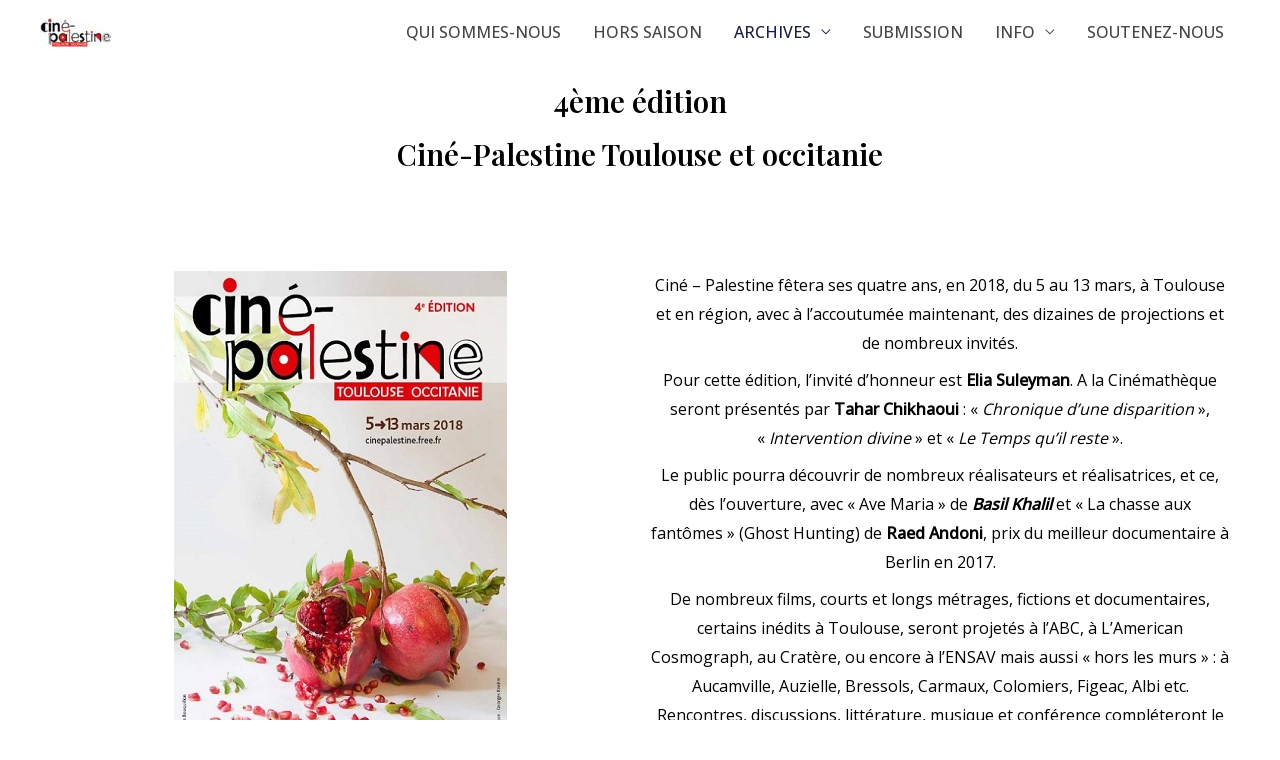

--- FILE ---
content_type: text/html; charset=UTF-8
request_url: http://cine-palestine-toulouse.fr/4eme-edition/
body_size: 20765
content:
<!DOCTYPE html>
<html lang="fr-FR">
<head>
<meta charset="UTF-8">
<meta name="viewport" content="width=device-width, initial-scale=1">
	 <link rel="profile" href="https://gmpg.org/xfn/11"> 
	 <title>4ème édition &#8211; Cinepalestine</title>
<meta name='robots' content='max-image-preview:large' />
<link rel='dns-prefetch' href='//fonts.googleapis.com' />
<link rel="alternate" type="application/rss+xml" title="Cinepalestine &raquo; Flux" href="http://cine-palestine-toulouse.fr/feed/" />
<link rel="alternate" type="application/rss+xml" title="Cinepalestine &raquo; Flux des commentaires" href="http://cine-palestine-toulouse.fr/comments/feed/" />
<link rel="alternate" title="oEmbed (JSON)" type="application/json+oembed" href="http://cine-palestine-toulouse.fr/wp-json/oembed/1.0/embed?url=http%3A%2F%2Fcine-palestine-toulouse.fr%2F4eme-edition%2F" />
<link rel="alternate" title="oEmbed (XML)" type="text/xml+oembed" href="http://cine-palestine-toulouse.fr/wp-json/oembed/1.0/embed?url=http%3A%2F%2Fcine-palestine-toulouse.fr%2F4eme-edition%2F&#038;format=xml" />
<style id='wp-img-auto-sizes-contain-inline-css'>
img:is([sizes=auto i],[sizes^="auto," i]){contain-intrinsic-size:3000px 1500px}
/*# sourceURL=wp-img-auto-sizes-contain-inline-css */
</style>
<link rel='stylesheet' id='astra-theme-css-css' href='http://cine-palestine-toulouse.fr/wp-content/themes/astra/assets/css/minified/style.min.css?ver=4.3.1' media='all' />
<style id='astra-theme-css-inline-css'>
.ast-no-sidebar .entry-content .alignfull {margin-left: calc( -50vw + 50%);margin-right: calc( -50vw + 50%);max-width: 100vw;width: 100vw;}.ast-no-sidebar .entry-content .alignwide {margin-left: calc(-41vw + 50%);margin-right: calc(-41vw + 50%);max-width: unset;width: unset;}.ast-no-sidebar .entry-content .alignfull .alignfull,.ast-no-sidebar .entry-content .alignfull .alignwide,.ast-no-sidebar .entry-content .alignwide .alignfull,.ast-no-sidebar .entry-content .alignwide .alignwide,.ast-no-sidebar .entry-content .wp-block-column .alignfull,.ast-no-sidebar .entry-content .wp-block-column .alignwide{width: 100%;margin-left: auto;margin-right: auto;}.wp-block-gallery,.blocks-gallery-grid {margin: 0;}.wp-block-separator {max-width: 100px;}.wp-block-separator.is-style-wide,.wp-block-separator.is-style-dots {max-width: none;}.entry-content .has-2-columns .wp-block-column:first-child {padding-right: 10px;}.entry-content .has-2-columns .wp-block-column:last-child {padding-left: 10px;}@media (max-width: 782px) {.entry-content .wp-block-columns .wp-block-column {flex-basis: 100%;}.entry-content .has-2-columns .wp-block-column:first-child {padding-right: 0;}.entry-content .has-2-columns .wp-block-column:last-child {padding-left: 0;}}body .entry-content .wp-block-latest-posts {margin-left: 0;}body .entry-content .wp-block-latest-posts li {list-style: none;}.ast-no-sidebar .ast-container .entry-content .wp-block-latest-posts {margin-left: 0;}.ast-header-break-point .entry-content .alignwide {margin-left: auto;margin-right: auto;}.entry-content .blocks-gallery-item img {margin-bottom: auto;}.wp-block-pullquote {border-top: 4px solid #555d66;border-bottom: 4px solid #555d66;color: #40464d;}:root{--ast-container-default-xlg-padding:6.67em;--ast-container-default-lg-padding:5.67em;--ast-container-default-slg-padding:4.34em;--ast-container-default-md-padding:3.34em;--ast-container-default-sm-padding:6.67em;--ast-container-default-xs-padding:2.4em;--ast-container-default-xxs-padding:1.4em;--ast-code-block-background:#EEEEEE;--ast-comment-inputs-background:#FAFAFA;}html{font-size:100%;}a,.page-title{color:#1a2041;}a:hover,a:focus{color:#3a3a3a;}body,button,input,select,textarea,.ast-button,.ast-custom-button{font-family:'Open Sans',sans-serif;font-weight:500;font-size:16px;font-size:1rem;}blockquote{color:rgba(0,0,0,0.73);}p,.entry-content p{margin-bottom:0.5em;}h1,.entry-content h1,h2,.entry-content h2,h3,.entry-content h3,h4,.entry-content h4,h5,.entry-content h5,h6,.entry-content h6,.site-title,.site-title a{font-family:'Playfair Display',serif;font-weight:400;}.site-title{font-size:35px;font-size:2.1875rem;display:none;}header .custom-logo-link img{max-width:71px;}.astra-logo-svg{width:71px;}.site-header .site-description{font-size:15px;font-size:0.9375rem;display:none;}.entry-title{font-size:40px;font-size:2.5rem;}h1,.entry-content h1{font-size:48px;font-size:3rem;font-family:'Playfair Display',serif;line-height:1.4em;}h2,.entry-content h2{font-size:38px;font-size:2.375rem;font-family:'Playfair Display',serif;line-height:1.25em;}h3,.entry-content h3{font-size:30px;font-size:1.875rem;font-family:'Playfair Display',serif;line-height:1.2em;}h4,.entry-content h4{font-size:24px;font-size:1.5rem;line-height:1.2em;font-family:'Playfair Display',serif;}h5,.entry-content h5{font-size:20px;font-size:1.25rem;line-height:1.2em;font-family:'Playfair Display',serif;}h6,.entry-content h6{font-size:17px;font-size:1.0625rem;line-height:1.25em;font-family:'Playfair Display',serif;}::selection{background-color:#ffefea;color:#000000;}body,h1,.entry-title a,.entry-content h1,h2,.entry-content h2,h3,.entry-content h3,h4,.entry-content h4,h5,.entry-content h5,h6,.entry-content h6{color:rgba(0,0,0,0.73);}.tagcloud a:hover,.tagcloud a:focus,.tagcloud a.current-item{color:#ffffff;border-color:#1a2041;background-color:#1a2041;}input:focus,input[type="text"]:focus,input[type="email"]:focus,input[type="url"]:focus,input[type="password"]:focus,input[type="reset"]:focus,input[type="search"]:focus,textarea:focus{border-color:#1a2041;}input[type="radio"]:checked,input[type=reset],input[type="checkbox"]:checked,input[type="checkbox"]:hover:checked,input[type="checkbox"]:focus:checked,input[type=range]::-webkit-slider-thumb{border-color:#1a2041;background-color:#1a2041;box-shadow:none;}.site-footer a:hover + .post-count,.site-footer a:focus + .post-count{background:#1a2041;border-color:#1a2041;}.single .nav-links .nav-previous,.single .nav-links .nav-next{color:#1a2041;}.entry-meta,.entry-meta *{line-height:1.45;color:#1a2041;}.entry-meta a:hover,.entry-meta a:hover *,.entry-meta a:focus,.entry-meta a:focus *,.page-links > .page-link,.page-links .page-link:hover,.post-navigation a:hover{color:#3a3a3a;}#cat option,.secondary .calendar_wrap thead a,.secondary .calendar_wrap thead a:visited{color:#1a2041;}.secondary .calendar_wrap #today,.ast-progress-val span{background:#1a2041;}.secondary a:hover + .post-count,.secondary a:focus + .post-count{background:#1a2041;border-color:#1a2041;}.calendar_wrap #today > a{color:#ffffff;}.page-links .page-link,.single .post-navigation a{color:#1a2041;}.widget-title,.widget .wp-block-heading{font-size:22px;font-size:1.375rem;color:rgba(0,0,0,0.73);}a:focus-visible,.ast-menu-toggle:focus-visible,.site .skip-link:focus-visible,.wp-block-loginout input:focus-visible,.wp-block-search.wp-block-search__button-inside .wp-block-search__inside-wrapper,.ast-header-navigation-arrow:focus-visible,.woocommerce .wc-proceed-to-checkout > .checkout-button:focus-visible,.woocommerce .woocommerce-MyAccount-navigation ul li a:focus-visible,.ast-orders-table__row .ast-orders-table__cell:focus-visible,.woocommerce .woocommerce-order-details .order-again > .button:focus-visible,.woocommerce .woocommerce-message a.button.wc-forward:focus-visible,.woocommerce #minus_qty:focus-visible,.woocommerce #plus_qty:focus-visible,a#ast-apply-coupon:focus-visible,.woocommerce .woocommerce-info a:focus-visible,.woocommerce .astra-shop-summary-wrap a:focus-visible,.woocommerce a.wc-forward:focus-visible,#ast-apply-coupon:focus-visible,.woocommerce-js .woocommerce-mini-cart-item a.remove:focus-visible{outline-style:dotted;outline-color:inherit;outline-width:thin;border-color:transparent;}input:focus,input[type="text"]:focus,input[type="email"]:focus,input[type="url"]:focus,input[type="password"]:focus,input[type="reset"]:focus,input[type="search"]:focus,input[type="number"]:focus,textarea:focus,.wp-block-search__input:focus,[data-section="section-header-mobile-trigger"] .ast-button-wrap .ast-mobile-menu-trigger-minimal:focus,.ast-mobile-popup-drawer.active .menu-toggle-close:focus,.woocommerce-ordering select.orderby:focus,#ast-scroll-top:focus,#coupon_code:focus,.woocommerce-page #comment:focus,.woocommerce #reviews #respond input#submit:focus,.woocommerce a.add_to_cart_button:focus,.woocommerce .button.single_add_to_cart_button:focus,.woocommerce .woocommerce-cart-form button:focus,.woocommerce .woocommerce-cart-form__cart-item .quantity .qty:focus,.woocommerce .woocommerce-billing-fields .woocommerce-billing-fields__field-wrapper .woocommerce-input-wrapper > .input-text:focus,.woocommerce #order_comments:focus,.woocommerce #place_order:focus,.woocommerce .woocommerce-address-fields .woocommerce-address-fields__field-wrapper .woocommerce-input-wrapper > .input-text:focus,.woocommerce .woocommerce-MyAccount-content form button:focus,.woocommerce .woocommerce-MyAccount-content .woocommerce-EditAccountForm .woocommerce-form-row .woocommerce-Input.input-text:focus,.woocommerce .ast-woocommerce-container .woocommerce-pagination ul.page-numbers li a:focus,body #content .woocommerce form .form-row .select2-container--default .select2-selection--single:focus,#ast-coupon-code:focus,.woocommerce.woocommerce-js .quantity input[type=number]:focus,.woocommerce-js .woocommerce-mini-cart-item .quantity input[type=number]:focus,.woocommerce p#ast-coupon-trigger:focus{border-style:dotted;border-color:inherit;border-width:thin;outline-color:transparent;}.main-header-menu .menu-link,.ast-header-custom-item a{color:rgba(0,0,0,0.73);}.main-header-menu .menu-item:hover > .menu-link,.main-header-menu .menu-item:hover > .ast-menu-toggle,.main-header-menu .ast-masthead-custom-menu-items a:hover,.main-header-menu .menu-item.focus > .menu-link,.main-header-menu .menu-item.focus > .ast-menu-toggle,.main-header-menu .current-menu-item > .menu-link,.main-header-menu .current-menu-ancestor > .menu-link,.main-header-menu .current-menu-item > .ast-menu-toggle,.main-header-menu .current-menu-ancestor > .ast-menu-toggle{color:#1a2041;}.header-main-layout-3 .ast-main-header-bar-alignment{margin-right:auto;}.header-main-layout-2 .site-header-section-left .ast-site-identity{text-align:left;}.site-logo-img img{ transition:all 0.2s linear;}.ast-header-break-point .ast-mobile-menu-buttons-minimal.menu-toggle{background:transparent;color:transparent;}.ast-header-break-point .ast-mobile-menu-buttons-outline.menu-toggle{background:transparent;border:1px solid transparent;color:transparent;}.ast-header-break-point .ast-mobile-menu-buttons-fill.menu-toggle{background:transparent;color:#ffffff;}.ast-page-builder-template .hentry {margin: 0;}.ast-page-builder-template .site-content > .ast-container {max-width: 100%;padding: 0;}.ast-page-builder-template .site-content #primary {padding: 0;margin: 0;}.ast-page-builder-template .no-results {text-align: center;margin: 4em auto;}.ast-page-builder-template .ast-pagination {padding: 2em;}.ast-page-builder-template .entry-header.ast-no-title.ast-no-thumbnail {margin-top: 0;}.ast-page-builder-template .entry-header.ast-header-without-markup {margin-top: 0;margin-bottom: 0;}.ast-page-builder-template .entry-header.ast-no-title.ast-no-meta {margin-bottom: 0;}.ast-page-builder-template.single .post-navigation {padding-bottom: 2em;}.ast-page-builder-template.single-post .site-content > .ast-container {max-width: 100%;}.ast-page-builder-template .entry-header {margin-top: 4em;margin-left: auto;margin-right: auto;padding-left: 20px;padding-right: 20px;}.single.ast-page-builder-template .entry-header {padding-left: 20px;padding-right: 20px;}.ast-page-builder-template .ast-archive-description {margin: 4em auto 0;padding-left: 20px;padding-right: 20px;}.ast-page-builder-template.ast-no-sidebar .entry-content .alignwide {margin-left: 0;margin-right: 0;}.ast-small-footer{color:#a3a3a3;}.ast-small-footer > .ast-footer-overlay{background-color:#000000;;}.footer-adv .footer-adv-overlay{border-top-style:solid;border-top-color:#7a7a7a;}.wp-block-buttons.aligncenter{justify-content:center;}@media (max-width:782px){.entry-content .wp-block-columns .wp-block-column{margin-left:0px;}}.wp-block-image.aligncenter{margin-left:auto;margin-right:auto;}.wp-block-table.aligncenter{margin-left:auto;margin-right:auto;}@media (max-width:768px){.ast-separate-container #primary,.ast-separate-container #secondary{padding:1.5em 0;}#primary,#secondary{padding:1.5em 0;margin:0;}.ast-left-sidebar #content > .ast-container{display:flex;flex-direction:column-reverse;width:100%;}.ast-separate-container .ast-article-post,.ast-separate-container .ast-article-single{padding:1.5em 2.14em;}.ast-author-box img.avatar{margin:20px 0 0 0;}}@media (min-width:769px){.ast-separate-container.ast-right-sidebar #primary,.ast-separate-container.ast-left-sidebar #primary{border:0;}.search-no-results.ast-separate-container #primary{margin-bottom:4em;}}.menu-toggle,button,.ast-button,.ast-custom-button,.button,input#submit,input[type="button"],input[type="submit"],input[type="reset"]{color:#ffffff;border-color:#1a2041;background-color:transparent;border-top-left-radius:30px;border-top-right-radius:30px;border-bottom-right-radius:30px;border-bottom-left-radius:30px;padding-top:10px;padding-right:20px;padding-bottom:10px;padding-left:20px;font-family:inherit;font-weight:inherit;}button:focus,.menu-toggle:hover,button:hover,.ast-button:hover,.ast-custom-button:hover .button:hover,.ast-custom-button:hover,input[type=reset]:hover,input[type=reset]:focus,input#submit:hover,input#submit:focus,input[type="button"]:hover,input[type="button"]:focus,input[type="submit"]:hover,input[type="submit"]:focus{color:#ffffff;background-color:#2b2e3f;border-color:#2b2e3f;}@media (max-width:768px){.ast-mobile-header-stack .main-header-bar .ast-search-menu-icon{display:inline-block;}.ast-header-break-point.ast-header-custom-item-outside .ast-mobile-header-stack .main-header-bar .ast-search-icon{margin:0;}.ast-comment-avatar-wrap img{max-width:2.5em;}.ast-separate-container .ast-comment-list li.depth-1{padding:1.5em 2.14em;}.ast-separate-container .comment-respond{padding:2em 2.14em;}.ast-comment-meta{padding:0 1.8888em 1.3333em;}}@media (min-width:544px){.ast-container{max-width:100%;}}@media (max-width:544px){.ast-separate-container .ast-article-post,.ast-separate-container .ast-article-single,.ast-separate-container .comments-title,.ast-separate-container .ast-archive-description{padding:1.5em 1em;}.ast-separate-container #content .ast-container{padding-left:0.54em;padding-right:0.54em;}.ast-separate-container .ast-comment-list li.depth-1{padding:1.5em 1em;margin-bottom:1.5em;}.ast-separate-container .ast-comment-list .bypostauthor{padding:.5em;}.ast-search-menu-icon.ast-dropdown-active .search-field{width:170px;}.site-branding img,.site-header .site-logo-img .custom-logo-link img{max-width:100%;}}.main-header-bar .button-custom-menu-item .ast-custom-button-link .ast-custom-button,.ast-theme-transparent-header .main-header-bar .button-custom-menu-item .ast-custom-button-link .ast-custom-button{font-family:inherit;font-weight:inherit;line-height:1;}.main-header-bar .button-custom-menu-item .ast-custom-button-link .ast-custom-button{color:#afafaf;background-color:rgba(124,124,124,0);padding-top:5px;padding-bottom:5px;padding-left:23px;padding-right:23px;border-top-left-radius:30px;border-top-right-radius:30px;border-bottom-right-radius:30px;border-bottom-left-radius:30px;border-style:solid;border-color:#afafaf;border-top-width:1px;border-right-width:1px;border-left-width:1px;border-bottom-width:1px;}.main-header-bar .button-custom-menu-item .ast-custom-button-link .ast-custom-button:hover{color:#000000;border-color:#000000;}.ast-theme-transparent-header .main-header-bar .button-custom-menu-item .ast-custom-button-link .ast-custom-button{color:var(--ast-global-color-8);background-color:rgba(96,96,96,0);padding-top:5px;padding-bottom:5px;padding-left:23px;padding-right:23px;border-style:solid;border-color:#dbdbdb;border-top-width:1px;border-right-width:1px;border-left-width:1px;border-bottom-width:1px;}.ast-theme-transparent-header .main-header-bar .button-custom-menu-item .ast-custom-button-link .ast-custom-button:hover{color:var(--ast-global-color-8);border-color:#ffffff;}.ast-no-sidebar.ast-separate-container .entry-content .alignfull {margin-left: -6.67em;margin-right: -6.67em;width: auto;}@media (max-width: 1200px) {.ast-no-sidebar.ast-separate-container .entry-content .alignfull {margin-left: -2.4em;margin-right: -2.4em;}}@media (max-width: 768px) {.ast-no-sidebar.ast-separate-container .entry-content .alignfull {margin-left: -2.14em;margin-right: -2.14em;}}@media (max-width: 544px) {.ast-no-sidebar.ast-separate-container .entry-content .alignfull {margin-left: -1em;margin-right: -1em;}}.ast-no-sidebar.ast-separate-container .entry-content .alignwide {margin-left: -20px;margin-right: -20px;}.ast-no-sidebar.ast-separate-container .entry-content .wp-block-column .alignfull,.ast-no-sidebar.ast-separate-container .entry-content .wp-block-column .alignwide {margin-left: auto;margin-right: auto;width: 100%;}@media (max-width:768px){.site-title{display:none;}.site-header .site-description{display:none;}.entry-title{font-size:30px;}h1,.entry-content h1{font-size:40px;}h2,.entry-content h2{font-size:32px;}h3,.entry-content h3{font-size:26px;}h4,.entry-content h4{font-size:20px;font-size:1.25rem;}h5,.entry-content h5{font-size:17px;font-size:1.0625rem;}h6,.entry-content h6{font-size:15px;font-size:0.9375rem;}}@media (max-width:544px){.site-title{display:none;}.site-header .site-description{display:none;}.entry-title{font-size:30px;}h1,.entry-content h1{font-size:32px;}h2,.entry-content h2{font-size:25px;}h3,.entry-content h3{font-size:22px;}h4,.entry-content h4{font-size:18px;font-size:1.125rem;}h5,.entry-content h5{font-size:15px;font-size:0.9375rem;}h6,.entry-content h6{font-size:13px;font-size:0.8125rem;}}@media (max-width:768px){html{font-size:91.2%;}}@media (max-width:544px){html{font-size:91.2%;}}@media (min-width:769px){.ast-container{max-width:1240px;}}@font-face {font-family: "Astra";src: url(http://cine-palestine-toulouse.fr/wp-content/themes/astra/assets/fonts/astra.woff) format("woff"),url(http://cine-palestine-toulouse.fr/wp-content/themes/astra/assets/fonts/astra.ttf) format("truetype"),url(http://cine-palestine-toulouse.fr/wp-content/themes/astra/assets/fonts/astra.svg#astra) format("svg");font-weight: normal;font-style: normal;font-display: fallback;}@media (max-width:921px) {.main-header-bar .main-header-bar-navigation{display:none;}}@media (min-width:769px){.single-post .site-content > .ast-container{max-width:1100px;}}.ast-desktop .main-header-menu.submenu-with-border .sub-menu,.ast-desktop .main-header-menu.submenu-with-border .astra-full-megamenu-wrapper{border-color:var(--ast-global-color-0);}.ast-desktop .main-header-menu.submenu-with-border .sub-menu{border-top-width:2px;border-right-width:0px;border-left-width:0px;border-bottom-width:0px;border-style:solid;}.ast-desktop .main-header-menu.submenu-with-border .sub-menu .sub-menu{top:-2px;}.ast-desktop .main-header-menu.submenu-with-border .sub-menu .menu-link,.ast-desktop .main-header-menu.submenu-with-border .children .menu-link{border-bottom-width:0px;border-style:solid;border-color:#eaeaea;}@media (min-width:769px){.main-header-menu .sub-menu .menu-item.ast-left-align-sub-menu:hover > .sub-menu,.main-header-menu .sub-menu .menu-item.ast-left-align-sub-menu.focus > .sub-menu{margin-left:-0px;}}.ast-small-footer{border-top-style:solid;border-top-width:0px;border-top-color:#7a7a7a;}.ast-small-footer-wrap{text-align:center;}.ast-header-break-point.ast-header-custom-item-inside .main-header-bar .main-header-bar-navigation .ast-search-icon {display: none;}.ast-header-break-point.ast-header-custom-item-inside .main-header-bar .ast-search-menu-icon .search-form {padding: 0;display: block;overflow: hidden;}.ast-header-break-point .ast-header-custom-item .widget:last-child {margin-bottom: 1em;}.ast-header-custom-item .widget {margin: 0.5em;display: inline-block;vertical-align: middle;}.ast-header-custom-item .widget p {margin-bottom: 0;}.ast-header-custom-item .widget li {width: auto;}.ast-header-custom-item-inside .button-custom-menu-item .menu-link {display: none;}.ast-header-custom-item-inside.ast-header-break-point .button-custom-menu-item .ast-custom-button-link {display: none;}.ast-header-custom-item-inside.ast-header-break-point .button-custom-menu-item .menu-link {display: block;}.ast-header-break-point.ast-header-custom-item-outside .main-header-bar .ast-search-icon {margin-right: 1em;}.ast-header-break-point.ast-header-custom-item-inside .main-header-bar .ast-search-menu-icon .search-field,.ast-header-break-point.ast-header-custom-item-inside .main-header-bar .ast-search-menu-icon.ast-inline-search .search-field {width: 100%;padding-right: 5.5em;}.ast-header-break-point.ast-header-custom-item-inside .main-header-bar .ast-search-menu-icon .search-submit {display: block;position: absolute;height: 100%;top: 0;right: 0;padding: 0 1em;border-radius: 0;}.ast-header-break-point .ast-header-custom-item .ast-masthead-custom-menu-items {padding-left: 20px;padding-right: 20px;margin-bottom: 1em;margin-top: 1em;}.ast-header-custom-item-inside.ast-header-break-point .button-custom-menu-item {padding-left: 0;padding-right: 0;margin-top: 0;margin-bottom: 0;}.astra-icon-down_arrow::after {content: "\e900";font-family: Astra;}.astra-icon-close::after {content: "\e5cd";font-family: Astra;}.astra-icon-drag_handle::after {content: "\e25d";font-family: Astra;}.astra-icon-format_align_justify::after {content: "\e235";font-family: Astra;}.astra-icon-menu::after {content: "\e5d2";font-family: Astra;}.astra-icon-reorder::after {content: "\e8fe";font-family: Astra;}.astra-icon-search::after {content: "\e8b6";font-family: Astra;}.astra-icon-zoom_in::after {content: "\e56b";font-family: Astra;}.astra-icon-check-circle::after {content: "\e901";font-family: Astra;}.astra-icon-shopping-cart::after {content: "\f07a";font-family: Astra;}.astra-icon-shopping-bag::after {content: "\f290";font-family: Astra;}.astra-icon-shopping-basket::after {content: "\f291";font-family: Astra;}.astra-icon-circle-o::after {content: "\e903";font-family: Astra;}.astra-icon-certificate::after {content: "\e902";font-family: Astra;}blockquote {padding: 1.2em;}:root .has-ast-global-color-0-color{color:var(--ast-global-color-0);}:root .has-ast-global-color-0-background-color{background-color:var(--ast-global-color-0);}:root .wp-block-button .has-ast-global-color-0-color{color:var(--ast-global-color-0);}:root .wp-block-button .has-ast-global-color-0-background-color{background-color:var(--ast-global-color-0);}:root .has-ast-global-color-1-color{color:var(--ast-global-color-1);}:root .has-ast-global-color-1-background-color{background-color:var(--ast-global-color-1);}:root .wp-block-button .has-ast-global-color-1-color{color:var(--ast-global-color-1);}:root .wp-block-button .has-ast-global-color-1-background-color{background-color:var(--ast-global-color-1);}:root .has-ast-global-color-2-color{color:var(--ast-global-color-2);}:root .has-ast-global-color-2-background-color{background-color:var(--ast-global-color-2);}:root .wp-block-button .has-ast-global-color-2-color{color:var(--ast-global-color-2);}:root .wp-block-button .has-ast-global-color-2-background-color{background-color:var(--ast-global-color-2);}:root .has-ast-global-color-3-color{color:var(--ast-global-color-3);}:root .has-ast-global-color-3-background-color{background-color:var(--ast-global-color-3);}:root .wp-block-button .has-ast-global-color-3-color{color:var(--ast-global-color-3);}:root .wp-block-button .has-ast-global-color-3-background-color{background-color:var(--ast-global-color-3);}:root .has-ast-global-color-4-color{color:var(--ast-global-color-4);}:root .has-ast-global-color-4-background-color{background-color:var(--ast-global-color-4);}:root .wp-block-button .has-ast-global-color-4-color{color:var(--ast-global-color-4);}:root .wp-block-button .has-ast-global-color-4-background-color{background-color:var(--ast-global-color-4);}:root .has-ast-global-color-5-color{color:var(--ast-global-color-5);}:root .has-ast-global-color-5-background-color{background-color:var(--ast-global-color-5);}:root .wp-block-button .has-ast-global-color-5-color{color:var(--ast-global-color-5);}:root .wp-block-button .has-ast-global-color-5-background-color{background-color:var(--ast-global-color-5);}:root .has-ast-global-color-6-color{color:var(--ast-global-color-6);}:root .has-ast-global-color-6-background-color{background-color:var(--ast-global-color-6);}:root .wp-block-button .has-ast-global-color-6-color{color:var(--ast-global-color-6);}:root .wp-block-button .has-ast-global-color-6-background-color{background-color:var(--ast-global-color-6);}:root .has-ast-global-color-7-color{color:var(--ast-global-color-7);}:root .has-ast-global-color-7-background-color{background-color:var(--ast-global-color-7);}:root .wp-block-button .has-ast-global-color-7-color{color:var(--ast-global-color-7);}:root .wp-block-button .has-ast-global-color-7-background-color{background-color:var(--ast-global-color-7);}:root .has-ast-global-color-8-color{color:var(--ast-global-color-8);}:root .has-ast-global-color-8-background-color{background-color:var(--ast-global-color-8);}:root .wp-block-button .has-ast-global-color-8-color{color:var(--ast-global-color-8);}:root .wp-block-button .has-ast-global-color-8-background-color{background-color:var(--ast-global-color-8);}:root{--ast-global-color-0:#ba0d02;--ast-global-color-1:#3a3a3a;--ast-global-color-2:#3a3a3a;--ast-global-color-3:#5ec1d2;--ast-global-color-4:#3ca629;--ast-global-color-5:#FFFFFF;--ast-global-color-6:#F2F5F7;--ast-global-color-7:#424242;--ast-global-color-8:#000000;}:root {--ast-border-color : #dddddd;}.ast-single-entry-banner {-js-display: flex;display: flex;flex-direction: column;justify-content: center;text-align: center;position: relative;background: #eeeeee;}.ast-single-entry-banner[data-banner-layout="layout-1"] {max-width: 1200px;background: inherit;padding: 20px 0;}.ast-single-entry-banner[data-banner-width-type="custom"] {margin: 0 auto;width: 100%;}.ast-single-entry-banner + .site-content .entry-header {margin-bottom: 0;}header.entry-header .entry-title{font-size:30px;font-size:1.875rem;}header.entry-header > *:not(:last-child){margin-bottom:10px;}.ast-archive-entry-banner {-js-display: flex;display: flex;flex-direction: column;justify-content: center;text-align: center;position: relative;background: #eeeeee;}.ast-archive-entry-banner[data-banner-width-type="custom"] {margin: 0 auto;width: 100%;}.ast-archive-entry-banner[data-banner-layout="layout-1"] {background: inherit;padding: 20px 0;text-align: left;}body.archive .ast-archive-description{max-width:1200px;width:100%;text-align:left;padding-top:3em;padding-right:3em;padding-bottom:3em;padding-left:3em;}body.archive .ast-archive-description .ast-archive-title,body.archive .ast-archive-description .ast-archive-title *{font-size:40px;font-size:2.5rem;}body.archive .ast-archive-description > *:not(:last-child){margin-bottom:10px;}@media (max-width:768px){body.archive .ast-archive-description{text-align:left;}}@media (max-width:544px){body.archive .ast-archive-description{text-align:left;}}.ast-breadcrumbs .trail-browse,.ast-breadcrumbs .trail-items,.ast-breadcrumbs .trail-items li{display:inline-block;margin:0;padding:0;border:none;background:inherit;text-indent:0;text-decoration:none;}.ast-breadcrumbs .trail-browse{font-size:inherit;font-style:inherit;font-weight:inherit;color:inherit;}.ast-breadcrumbs .trail-items{list-style:none;}.trail-items li::after{padding:0 0.3em;content:"\00bb";}.trail-items li:last-of-type::after{display:none;}h1,.entry-content h1,h2,.entry-content h2,h3,.entry-content h3,h4,.entry-content h4,h5,.entry-content h5,h6,.entry-content h6{color:var(--ast-global-color-2);}.elementor-widget-heading .elementor-heading-title{margin:0;}.elementor-page .ast-menu-toggle{color:unset !important;background:unset !important;}.elementor-post.elementor-grid-item.hentry{margin-bottom:0;}.woocommerce div.product .elementor-element.elementor-products-grid .related.products ul.products li.product,.elementor-element .elementor-wc-products .woocommerce[class*='columns-'] ul.products li.product{width:auto;margin:0;float:none;}body .elementor hr{background-color:#ccc;margin:0;}.ast-left-sidebar .elementor-section.elementor-section-stretched,.ast-right-sidebar .elementor-section.elementor-section-stretched{max-width:100%;left:0 !important;}.elementor-template-full-width .ast-container{display:block;}.elementor-screen-only,.screen-reader-text,.screen-reader-text span,.ui-helper-hidden-accessible{top:0 !important;}@media (max-width:544px){.elementor-element .elementor-wc-products .woocommerce[class*="columns-"] ul.products li.product{width:auto;margin:0;}.elementor-element .woocommerce .woocommerce-result-count{float:none;}}.ast-header-break-point .main-header-bar{border-bottom-width:0px;border-bottom-color:#ffffff;}@media (min-width:769px){.main-header-bar{border-bottom-width:0px;border-bottom-color:#ffffff;}}.main-header-menu .menu-item, #astra-footer-menu .menu-item, .main-header-bar .ast-masthead-custom-menu-items{-js-display:flex;display:flex;-webkit-box-pack:center;-webkit-justify-content:center;-moz-box-pack:center;-ms-flex-pack:center;justify-content:center;-webkit-box-orient:vertical;-webkit-box-direction:normal;-webkit-flex-direction:column;-moz-box-orient:vertical;-moz-box-direction:normal;-ms-flex-direction:column;flex-direction:column;}.main-header-menu > .menu-item > .menu-link, #astra-footer-menu > .menu-item > .menu-link{height:100%;-webkit-box-align:center;-webkit-align-items:center;-moz-box-align:center;-ms-flex-align:center;align-items:center;-js-display:flex;display:flex;}.ast-primary-menu-disabled .main-header-bar .ast-masthead-custom-menu-items{flex:unset;}.header-main-layout-1 .ast-flex.main-header-container, .header-main-layout-3 .ast-flex.main-header-container{-webkit-align-content:center;-ms-flex-line-pack:center;align-content:center;-webkit-box-align:center;-webkit-align-items:center;-moz-box-align:center;-ms-flex-align:center;align-items:center;}.main-header-menu .sub-menu .menu-item.menu-item-has-children > .menu-link:after{position:absolute;right:1em;top:50%;transform:translate(0,-50%) rotate(270deg);}.ast-header-break-point .main-header-bar .main-header-bar-navigation .page_item_has_children > .ast-menu-toggle::before, .ast-header-break-point .main-header-bar .main-header-bar-navigation .menu-item-has-children > .ast-menu-toggle::before, .ast-mobile-popup-drawer .main-header-bar-navigation .menu-item-has-children>.ast-menu-toggle::before, .ast-header-break-point .ast-mobile-header-wrap .main-header-bar-navigation .menu-item-has-children > .ast-menu-toggle::before{font-weight:bold;content:"\e900";font-family:Astra;text-decoration:inherit;display:inline-block;}.ast-header-break-point .main-navigation ul.sub-menu .menu-item .menu-link:before{content:"\e900";font-family:Astra;font-size:.65em;text-decoration:inherit;display:inline-block;transform:translate(0, -2px) rotateZ(270deg);margin-right:5px;}.widget_search .search-form:after{font-family:Astra;font-size:1.2em;font-weight:normal;content:"\e8b6";position:absolute;top:50%;right:15px;transform:translate(0, -50%);}.astra-search-icon::before{content:"\e8b6";font-family:Astra;font-style:normal;font-weight:normal;text-decoration:inherit;text-align:center;-webkit-font-smoothing:antialiased;-moz-osx-font-smoothing:grayscale;z-index:3;}.main-header-bar .main-header-bar-navigation .page_item_has_children > a:after, .main-header-bar .main-header-bar-navigation .menu-item-has-children > a:after, .menu-item-has-children .ast-header-navigation-arrow:after{content:"\e900";display:inline-block;font-family:Astra;font-size:.6rem;font-weight:bold;text-rendering:auto;-webkit-font-smoothing:antialiased;-moz-osx-font-smoothing:grayscale;margin-left:10px;line-height:normal;}.menu-item-has-children .sub-menu .ast-header-navigation-arrow:after{margin-left:0;}.ast-mobile-popup-drawer .main-header-bar-navigation .ast-submenu-expanded>.ast-menu-toggle::before{transform:rotateX(180deg);}.ast-header-break-point .main-header-bar-navigation .menu-item-has-children > .menu-link:after{display:none;}.ast-separate-container .blog-layout-1, .ast-separate-container .blog-layout-2, .ast-separate-container .blog-layout-3{background-color:transparent;background-image:none;}.ast-separate-container .ast-article-post{background-color:var(--ast-global-color-5);;background-image:none;;}@media (max-width:768px){.ast-separate-container .ast-article-post{background-color:var(--ast-global-color-5);;background-image:none;;}}@media (max-width:544px){.ast-separate-container .ast-article-post{background-color:var(--ast-global-color-5);;background-image:none;;}}.ast-separate-container .ast-article-single:not(.ast-related-post), .ast-separate-container .comments-area .comment-respond,.ast-separate-container .comments-area .ast-comment-list li, .woocommerce.ast-separate-container .ast-woocommerce-container, .ast-separate-container .error-404, .ast-separate-container .no-results, .single.ast-separate-container  .ast-author-meta, .ast-separate-container .related-posts-title-wrapper,.ast-separate-container .comments-count-wrapper, .ast-box-layout.ast-plain-container .site-content,.ast-padded-layout.ast-plain-container .site-content, .ast-separate-container .comments-area .comments-title, .ast-separate-container .ast-archive-description{background-color:var(--ast-global-color-5);;background-image:none;;}@media (max-width:768px){.ast-separate-container .ast-article-single:not(.ast-related-post), .ast-separate-container .comments-area .comment-respond,.ast-separate-container .comments-area .ast-comment-list li, .woocommerce.ast-separate-container .ast-woocommerce-container, .ast-separate-container .error-404, .ast-separate-container .no-results, .single.ast-separate-container  .ast-author-meta, .ast-separate-container .related-posts-title-wrapper,.ast-separate-container .comments-count-wrapper, .ast-box-layout.ast-plain-container .site-content,.ast-padded-layout.ast-plain-container .site-content, .ast-separate-container .comments-area .comments-title, .ast-separate-container .ast-archive-description{background-color:var(--ast-global-color-5);;background-image:none;;}}@media (max-width:544px){.ast-separate-container .ast-article-single:not(.ast-related-post), .ast-separate-container .comments-area .comment-respond,.ast-separate-container .comments-area .ast-comment-list li, .woocommerce.ast-separate-container .ast-woocommerce-container, .ast-separate-container .error-404, .ast-separate-container .no-results, .single.ast-separate-container  .ast-author-meta, .ast-separate-container .related-posts-title-wrapper,.ast-separate-container .comments-count-wrapper, .ast-box-layout.ast-plain-container .site-content,.ast-padded-layout.ast-plain-container .site-content, .ast-separate-container .comments-area .comments-title, .ast-separate-container .ast-archive-description{background-color:var(--ast-global-color-5);;background-image:none;;}}.ast-separate-container.ast-two-container #secondary .widget{background-color:var(--ast-global-color-5);;background-image:none;;}@media (max-width:768px){.ast-separate-container.ast-two-container #secondary .widget{background-color:var(--ast-global-color-5);;background-image:none;;}}@media (max-width:544px){.ast-separate-container.ast-two-container #secondary .widget{background-color:var(--ast-global-color-5);;background-image:none;;}}:root{--e-global-color-astglobalcolor0:#ba0d02;--e-global-color-astglobalcolor1:#3a3a3a;--e-global-color-astglobalcolor2:#3a3a3a;--e-global-color-astglobalcolor3:#5ec1d2;--e-global-color-astglobalcolor4:#3ca629;--e-global-color-astglobalcolor5:#FFFFFF;--e-global-color-astglobalcolor6:#F2F5F7;--e-global-color-astglobalcolor7:#424242;--e-global-color-astglobalcolor8:#000000;}
/*# sourceURL=astra-theme-css-inline-css */
</style>
<link rel='stylesheet' id='astra-google-fonts-css' href='https://fonts.googleapis.com/css?family=Open+Sans%3A500%2C400%7CPlayfair+Display%3A400%2C600&#038;display=fallback&#038;ver=4.3.1' media='all' />
<link rel='stylesheet' id='astra-menu-animation-css' href='http://cine-palestine-toulouse.fr/wp-content/themes/astra/assets/css/minified/menu-animation.min.css?ver=4.3.1' media='all' />
<style id='wp-emoji-styles-inline-css'>

	img.wp-smiley, img.emoji {
		display: inline !important;
		border: none !important;
		box-shadow: none !important;
		height: 1em !important;
		width: 1em !important;
		margin: 0 0.07em !important;
		vertical-align: -0.1em !important;
		background: none !important;
		padding: 0 !important;
	}
/*# sourceURL=wp-emoji-styles-inline-css */
</style>
<link rel='stylesheet' id='dflip-style-css' href='http://cine-palestine-toulouse.fr/wp-content/plugins/3d-flipbook-dflip-lite/assets/css/dflip.min.css?ver=2.4.20' media='all' />
<link rel='stylesheet' id='elementor-icons-css' href='http://cine-palestine-toulouse.fr/wp-content/plugins/elementor/assets/lib/eicons/css/elementor-icons.min.css?ver=5.27.0' media='all' />
<link rel='stylesheet' id='elementor-frontend-css' href='http://cine-palestine-toulouse.fr/wp-content/plugins/elementor/assets/css/frontend-lite.min.css?ver=3.19.0' media='all' />
<link rel='stylesheet' id='swiper-css' href='http://cine-palestine-toulouse.fr/wp-content/plugins/elementor/assets/lib/swiper/css/swiper.min.css?ver=5.3.6' media='all' />
<link rel='stylesheet' id='elementor-post-3023-css' href='http://cine-palestine-toulouse.fr/wp-content/uploads/elementor/css/post-3023.css?ver=1767733363' media='all' />
<link rel='stylesheet' id='elementor-global-css' href='http://cine-palestine-toulouse.fr/wp-content/uploads/elementor/css/global.css?ver=1767733364' media='all' />
<link rel='stylesheet' id='elementor-post-2362-css' href='http://cine-palestine-toulouse.fr/wp-content/uploads/elementor/css/post-2362.css?ver=1767819656' media='all' />
<link rel='stylesheet' id='eael-general-css' href='http://cine-palestine-toulouse.fr/wp-content/plugins/essential-addons-for-elementor-lite/assets/front-end/css/view/general.min.css?ver=6.5.5' media='all' />
<link rel='stylesheet' id='google-fonts-1-css' href='https://fonts.googleapis.com/css?family=Montserrat%3A100%2C100italic%2C200%2C200italic%2C300%2C300italic%2C400%2C400italic%2C500%2C500italic%2C600%2C600italic%2C700%2C700italic%2C800%2C800italic%2C900%2C900italic&#038;display=auto&#038;ver=6.9' media='all' />
<link rel="preconnect" href="https://fonts.gstatic.com/" crossorigin><script src="http://cine-palestine-toulouse.fr/wp-includes/js/jquery/jquery.min.js?ver=3.7.1" id="jquery-core-js"></script>
<script src="http://cine-palestine-toulouse.fr/wp-includes/js/jquery/jquery-migrate.min.js?ver=3.4.1" id="jquery-migrate-js"></script>
<link rel="https://api.w.org/" href="http://cine-palestine-toulouse.fr/wp-json/" /><link rel="alternate" title="JSON" type="application/json" href="http://cine-palestine-toulouse.fr/wp-json/wp/v2/pages/2362" /><link rel="EditURI" type="application/rsd+xml" title="RSD" href="http://cine-palestine-toulouse.fr/xmlrpc.php?rsd" />
<meta name="generator" content="WordPress 6.9" />
<link rel="canonical" href="http://cine-palestine-toulouse.fr/4eme-edition/" />
<link rel='shortlink' href='http://cine-palestine-toulouse.fr/?p=2362' />
<meta name="generator" content="Elementor 3.19.0; features: e_optimized_assets_loading, e_optimized_css_loading, additional_custom_breakpoints, block_editor_assets_optimize, e_image_loading_optimization; settings: css_print_method-external, google_font-enabled, font_display-auto">
<style>.recentcomments a{display:inline !important;padding:0 !important;margin:0 !important;}</style><link rel="icon" href="http://cine-palestine-toulouse.fr/wp-content/uploads/2019/09/cropped-CINE-PALESTINE-fond-blanc-2-32x32.jpg" sizes="32x32" />
<link rel="icon" href="http://cine-palestine-toulouse.fr/wp-content/uploads/2019/09/cropped-CINE-PALESTINE-fond-blanc-2-192x192.jpg" sizes="192x192" />
<link rel="apple-touch-icon" href="http://cine-palestine-toulouse.fr/wp-content/uploads/2019/09/cropped-CINE-PALESTINE-fond-blanc-2-180x180.jpg" />
<meta name="msapplication-TileImage" content="http://cine-palestine-toulouse.fr/wp-content/uploads/2019/09/cropped-CINE-PALESTINE-fond-blanc-2-270x270.jpg" />
		<style id="wp-custom-css">
			.main-header-bar-wrap-disabled {
	position:fixed!important;
	width: 100%;
	box-shadow: 0 2px 2px -2px gray;
}
.ast-header-break-point .ast-mobile-menu-buttons-fill.menu-toggle{
    color: red;
}
		</style>
		<style id='global-styles-inline-css'>
:root{--wp--preset--aspect-ratio--square: 1;--wp--preset--aspect-ratio--4-3: 4/3;--wp--preset--aspect-ratio--3-4: 3/4;--wp--preset--aspect-ratio--3-2: 3/2;--wp--preset--aspect-ratio--2-3: 2/3;--wp--preset--aspect-ratio--16-9: 16/9;--wp--preset--aspect-ratio--9-16: 9/16;--wp--preset--color--black: #000000;--wp--preset--color--cyan-bluish-gray: #abb8c3;--wp--preset--color--white: #ffffff;--wp--preset--color--pale-pink: #f78da7;--wp--preset--color--vivid-red: #cf2e2e;--wp--preset--color--luminous-vivid-orange: #ff6900;--wp--preset--color--luminous-vivid-amber: #fcb900;--wp--preset--color--light-green-cyan: #7bdcb5;--wp--preset--color--vivid-green-cyan: #00d084;--wp--preset--color--pale-cyan-blue: #8ed1fc;--wp--preset--color--vivid-cyan-blue: #0693e3;--wp--preset--color--vivid-purple: #9b51e0;--wp--preset--color--ast-global-color-0: var(--ast-global-color-0);--wp--preset--color--ast-global-color-1: var(--ast-global-color-1);--wp--preset--color--ast-global-color-2: var(--ast-global-color-2);--wp--preset--color--ast-global-color-3: var(--ast-global-color-3);--wp--preset--color--ast-global-color-4: var(--ast-global-color-4);--wp--preset--color--ast-global-color-5: var(--ast-global-color-5);--wp--preset--color--ast-global-color-6: var(--ast-global-color-6);--wp--preset--color--ast-global-color-7: var(--ast-global-color-7);--wp--preset--color--ast-global-color-8: var(--ast-global-color-8);--wp--preset--gradient--vivid-cyan-blue-to-vivid-purple: linear-gradient(135deg,rgb(6,147,227) 0%,rgb(155,81,224) 100%);--wp--preset--gradient--light-green-cyan-to-vivid-green-cyan: linear-gradient(135deg,rgb(122,220,180) 0%,rgb(0,208,130) 100%);--wp--preset--gradient--luminous-vivid-amber-to-luminous-vivid-orange: linear-gradient(135deg,rgb(252,185,0) 0%,rgb(255,105,0) 100%);--wp--preset--gradient--luminous-vivid-orange-to-vivid-red: linear-gradient(135deg,rgb(255,105,0) 0%,rgb(207,46,46) 100%);--wp--preset--gradient--very-light-gray-to-cyan-bluish-gray: linear-gradient(135deg,rgb(238,238,238) 0%,rgb(169,184,195) 100%);--wp--preset--gradient--cool-to-warm-spectrum: linear-gradient(135deg,rgb(74,234,220) 0%,rgb(151,120,209) 20%,rgb(207,42,186) 40%,rgb(238,44,130) 60%,rgb(251,105,98) 80%,rgb(254,248,76) 100%);--wp--preset--gradient--blush-light-purple: linear-gradient(135deg,rgb(255,206,236) 0%,rgb(152,150,240) 100%);--wp--preset--gradient--blush-bordeaux: linear-gradient(135deg,rgb(254,205,165) 0%,rgb(254,45,45) 50%,rgb(107,0,62) 100%);--wp--preset--gradient--luminous-dusk: linear-gradient(135deg,rgb(255,203,112) 0%,rgb(199,81,192) 50%,rgb(65,88,208) 100%);--wp--preset--gradient--pale-ocean: linear-gradient(135deg,rgb(255,245,203) 0%,rgb(182,227,212) 50%,rgb(51,167,181) 100%);--wp--preset--gradient--electric-grass: linear-gradient(135deg,rgb(202,248,128) 0%,rgb(113,206,126) 100%);--wp--preset--gradient--midnight: linear-gradient(135deg,rgb(2,3,129) 0%,rgb(40,116,252) 100%);--wp--preset--font-size--small: 13px;--wp--preset--font-size--medium: 20px;--wp--preset--font-size--large: 36px;--wp--preset--font-size--x-large: 42px;--wp--preset--spacing--20: 0.44rem;--wp--preset--spacing--30: 0.67rem;--wp--preset--spacing--40: 1rem;--wp--preset--spacing--50: 1.5rem;--wp--preset--spacing--60: 2.25rem;--wp--preset--spacing--70: 3.38rem;--wp--preset--spacing--80: 5.06rem;--wp--preset--shadow--natural: 6px 6px 9px rgba(0, 0, 0, 0.2);--wp--preset--shadow--deep: 12px 12px 50px rgba(0, 0, 0, 0.4);--wp--preset--shadow--sharp: 6px 6px 0px rgba(0, 0, 0, 0.2);--wp--preset--shadow--outlined: 6px 6px 0px -3px rgb(255, 255, 255), 6px 6px rgb(0, 0, 0);--wp--preset--shadow--crisp: 6px 6px 0px rgb(0, 0, 0);}:root { --wp--style--global--content-size: var(--wp--custom--ast-content-width-size);--wp--style--global--wide-size: var(--wp--custom--ast-wide-width-size); }:where(body) { margin: 0; }.wp-site-blocks > .alignleft { float: left; margin-right: 2em; }.wp-site-blocks > .alignright { float: right; margin-left: 2em; }.wp-site-blocks > .aligncenter { justify-content: center; margin-left: auto; margin-right: auto; }:where(.wp-site-blocks) > * { margin-block-start: 24px; margin-block-end: 0; }:where(.wp-site-blocks) > :first-child { margin-block-start: 0; }:where(.wp-site-blocks) > :last-child { margin-block-end: 0; }:root { --wp--style--block-gap: 24px; }:root :where(.is-layout-flow) > :first-child{margin-block-start: 0;}:root :where(.is-layout-flow) > :last-child{margin-block-end: 0;}:root :where(.is-layout-flow) > *{margin-block-start: 24px;margin-block-end: 0;}:root :where(.is-layout-constrained) > :first-child{margin-block-start: 0;}:root :where(.is-layout-constrained) > :last-child{margin-block-end: 0;}:root :where(.is-layout-constrained) > *{margin-block-start: 24px;margin-block-end: 0;}:root :where(.is-layout-flex){gap: 24px;}:root :where(.is-layout-grid){gap: 24px;}.is-layout-flow > .alignleft{float: left;margin-inline-start: 0;margin-inline-end: 2em;}.is-layout-flow > .alignright{float: right;margin-inline-start: 2em;margin-inline-end: 0;}.is-layout-flow > .aligncenter{margin-left: auto !important;margin-right: auto !important;}.is-layout-constrained > .alignleft{float: left;margin-inline-start: 0;margin-inline-end: 2em;}.is-layout-constrained > .alignright{float: right;margin-inline-start: 2em;margin-inline-end: 0;}.is-layout-constrained > .aligncenter{margin-left: auto !important;margin-right: auto !important;}.is-layout-constrained > :where(:not(.alignleft):not(.alignright):not(.alignfull)){max-width: var(--wp--style--global--content-size);margin-left: auto !important;margin-right: auto !important;}.is-layout-constrained > .alignwide{max-width: var(--wp--style--global--wide-size);}body .is-layout-flex{display: flex;}.is-layout-flex{flex-wrap: wrap;align-items: center;}.is-layout-flex > :is(*, div){margin: 0;}body .is-layout-grid{display: grid;}.is-layout-grid > :is(*, div){margin: 0;}body{padding-top: 0px;padding-right: 0px;padding-bottom: 0px;padding-left: 0px;}a:where(:not(.wp-element-button)){text-decoration: none;}:root :where(.wp-element-button, .wp-block-button__link){background-color: #32373c;border-width: 0;color: #fff;font-family: inherit;font-size: inherit;font-style: inherit;font-weight: inherit;letter-spacing: inherit;line-height: inherit;padding-top: calc(0.667em + 2px);padding-right: calc(1.333em + 2px);padding-bottom: calc(0.667em + 2px);padding-left: calc(1.333em + 2px);text-decoration: none;text-transform: inherit;}.has-black-color{color: var(--wp--preset--color--black) !important;}.has-cyan-bluish-gray-color{color: var(--wp--preset--color--cyan-bluish-gray) !important;}.has-white-color{color: var(--wp--preset--color--white) !important;}.has-pale-pink-color{color: var(--wp--preset--color--pale-pink) !important;}.has-vivid-red-color{color: var(--wp--preset--color--vivid-red) !important;}.has-luminous-vivid-orange-color{color: var(--wp--preset--color--luminous-vivid-orange) !important;}.has-luminous-vivid-amber-color{color: var(--wp--preset--color--luminous-vivid-amber) !important;}.has-light-green-cyan-color{color: var(--wp--preset--color--light-green-cyan) !important;}.has-vivid-green-cyan-color{color: var(--wp--preset--color--vivid-green-cyan) !important;}.has-pale-cyan-blue-color{color: var(--wp--preset--color--pale-cyan-blue) !important;}.has-vivid-cyan-blue-color{color: var(--wp--preset--color--vivid-cyan-blue) !important;}.has-vivid-purple-color{color: var(--wp--preset--color--vivid-purple) !important;}.has-ast-global-color-0-color{color: var(--wp--preset--color--ast-global-color-0) !important;}.has-ast-global-color-1-color{color: var(--wp--preset--color--ast-global-color-1) !important;}.has-ast-global-color-2-color{color: var(--wp--preset--color--ast-global-color-2) !important;}.has-ast-global-color-3-color{color: var(--wp--preset--color--ast-global-color-3) !important;}.has-ast-global-color-4-color{color: var(--wp--preset--color--ast-global-color-4) !important;}.has-ast-global-color-5-color{color: var(--wp--preset--color--ast-global-color-5) !important;}.has-ast-global-color-6-color{color: var(--wp--preset--color--ast-global-color-6) !important;}.has-ast-global-color-7-color{color: var(--wp--preset--color--ast-global-color-7) !important;}.has-ast-global-color-8-color{color: var(--wp--preset--color--ast-global-color-8) !important;}.has-black-background-color{background-color: var(--wp--preset--color--black) !important;}.has-cyan-bluish-gray-background-color{background-color: var(--wp--preset--color--cyan-bluish-gray) !important;}.has-white-background-color{background-color: var(--wp--preset--color--white) !important;}.has-pale-pink-background-color{background-color: var(--wp--preset--color--pale-pink) !important;}.has-vivid-red-background-color{background-color: var(--wp--preset--color--vivid-red) !important;}.has-luminous-vivid-orange-background-color{background-color: var(--wp--preset--color--luminous-vivid-orange) !important;}.has-luminous-vivid-amber-background-color{background-color: var(--wp--preset--color--luminous-vivid-amber) !important;}.has-light-green-cyan-background-color{background-color: var(--wp--preset--color--light-green-cyan) !important;}.has-vivid-green-cyan-background-color{background-color: var(--wp--preset--color--vivid-green-cyan) !important;}.has-pale-cyan-blue-background-color{background-color: var(--wp--preset--color--pale-cyan-blue) !important;}.has-vivid-cyan-blue-background-color{background-color: var(--wp--preset--color--vivid-cyan-blue) !important;}.has-vivid-purple-background-color{background-color: var(--wp--preset--color--vivid-purple) !important;}.has-ast-global-color-0-background-color{background-color: var(--wp--preset--color--ast-global-color-0) !important;}.has-ast-global-color-1-background-color{background-color: var(--wp--preset--color--ast-global-color-1) !important;}.has-ast-global-color-2-background-color{background-color: var(--wp--preset--color--ast-global-color-2) !important;}.has-ast-global-color-3-background-color{background-color: var(--wp--preset--color--ast-global-color-3) !important;}.has-ast-global-color-4-background-color{background-color: var(--wp--preset--color--ast-global-color-4) !important;}.has-ast-global-color-5-background-color{background-color: var(--wp--preset--color--ast-global-color-5) !important;}.has-ast-global-color-6-background-color{background-color: var(--wp--preset--color--ast-global-color-6) !important;}.has-ast-global-color-7-background-color{background-color: var(--wp--preset--color--ast-global-color-7) !important;}.has-ast-global-color-8-background-color{background-color: var(--wp--preset--color--ast-global-color-8) !important;}.has-black-border-color{border-color: var(--wp--preset--color--black) !important;}.has-cyan-bluish-gray-border-color{border-color: var(--wp--preset--color--cyan-bluish-gray) !important;}.has-white-border-color{border-color: var(--wp--preset--color--white) !important;}.has-pale-pink-border-color{border-color: var(--wp--preset--color--pale-pink) !important;}.has-vivid-red-border-color{border-color: var(--wp--preset--color--vivid-red) !important;}.has-luminous-vivid-orange-border-color{border-color: var(--wp--preset--color--luminous-vivid-orange) !important;}.has-luminous-vivid-amber-border-color{border-color: var(--wp--preset--color--luminous-vivid-amber) !important;}.has-light-green-cyan-border-color{border-color: var(--wp--preset--color--light-green-cyan) !important;}.has-vivid-green-cyan-border-color{border-color: var(--wp--preset--color--vivid-green-cyan) !important;}.has-pale-cyan-blue-border-color{border-color: var(--wp--preset--color--pale-cyan-blue) !important;}.has-vivid-cyan-blue-border-color{border-color: var(--wp--preset--color--vivid-cyan-blue) !important;}.has-vivid-purple-border-color{border-color: var(--wp--preset--color--vivid-purple) !important;}.has-ast-global-color-0-border-color{border-color: var(--wp--preset--color--ast-global-color-0) !important;}.has-ast-global-color-1-border-color{border-color: var(--wp--preset--color--ast-global-color-1) !important;}.has-ast-global-color-2-border-color{border-color: var(--wp--preset--color--ast-global-color-2) !important;}.has-ast-global-color-3-border-color{border-color: var(--wp--preset--color--ast-global-color-3) !important;}.has-ast-global-color-4-border-color{border-color: var(--wp--preset--color--ast-global-color-4) !important;}.has-ast-global-color-5-border-color{border-color: var(--wp--preset--color--ast-global-color-5) !important;}.has-ast-global-color-6-border-color{border-color: var(--wp--preset--color--ast-global-color-6) !important;}.has-ast-global-color-7-border-color{border-color: var(--wp--preset--color--ast-global-color-7) !important;}.has-ast-global-color-8-border-color{border-color: var(--wp--preset--color--ast-global-color-8) !important;}.has-vivid-cyan-blue-to-vivid-purple-gradient-background{background: var(--wp--preset--gradient--vivid-cyan-blue-to-vivid-purple) !important;}.has-light-green-cyan-to-vivid-green-cyan-gradient-background{background: var(--wp--preset--gradient--light-green-cyan-to-vivid-green-cyan) !important;}.has-luminous-vivid-amber-to-luminous-vivid-orange-gradient-background{background: var(--wp--preset--gradient--luminous-vivid-amber-to-luminous-vivid-orange) !important;}.has-luminous-vivid-orange-to-vivid-red-gradient-background{background: var(--wp--preset--gradient--luminous-vivid-orange-to-vivid-red) !important;}.has-very-light-gray-to-cyan-bluish-gray-gradient-background{background: var(--wp--preset--gradient--very-light-gray-to-cyan-bluish-gray) !important;}.has-cool-to-warm-spectrum-gradient-background{background: var(--wp--preset--gradient--cool-to-warm-spectrum) !important;}.has-blush-light-purple-gradient-background{background: var(--wp--preset--gradient--blush-light-purple) !important;}.has-blush-bordeaux-gradient-background{background: var(--wp--preset--gradient--blush-bordeaux) !important;}.has-luminous-dusk-gradient-background{background: var(--wp--preset--gradient--luminous-dusk) !important;}.has-pale-ocean-gradient-background{background: var(--wp--preset--gradient--pale-ocean) !important;}.has-electric-grass-gradient-background{background: var(--wp--preset--gradient--electric-grass) !important;}.has-midnight-gradient-background{background: var(--wp--preset--gradient--midnight) !important;}.has-small-font-size{font-size: var(--wp--preset--font-size--small) !important;}.has-medium-font-size{font-size: var(--wp--preset--font-size--medium) !important;}.has-large-font-size{font-size: var(--wp--preset--font-size--large) !important;}.has-x-large-font-size{font-size: var(--wp--preset--font-size--x-large) !important;}
/*# sourceURL=global-styles-inline-css */
</style>
<link rel='stylesheet' id='eael-scroll-to-top-css' href='http://cine-palestine-toulouse.fr/wp-content/plugins/essential-addons-for-elementor-lite/assets/front-end/css/view/scroll-to-top.min.css?ver=6.5.5' media='all' />
<style id='eael-scroll-to-top-inline-css'>

            .eael-ext-scroll-to-top-wrap .eael-ext-scroll-to-top-button {
                bottom: 15px;
                right: 15px;
                width: 50px;
                height: 50px;
                z-index: 9999;
                opacity: 0.7;
                background-color: #000000;
                border-radius: 5px;
            }

            .eael-ext-scroll-to-top-wrap .eael-ext-scroll-to-top-button i {
                color: #ffffff;
                font-size: 16px;
            }

            .eael-ext-scroll-to-top-wrap .eael-ext-scroll-to-top-button svg {
                fill: #ffffff;
                width: 16px;
                height: 16px;
            } 
        
/*# sourceURL=eael-scroll-to-top-inline-css */
</style>
</head>

<body itemtype='https://schema.org/WebPage' itemscope='itemscope' class="wp-singular page-template-default page page-id-2362 wp-custom-logo wp-theme-astra ast-desktop ast-page-builder-template ast-no-sidebar astra-4.3.1 ast-header-custom-item-inside ast-single-post ast-mobile-inherit-site-logo ast-replace-site-logo-transparent ast-inherit-site-logo-transparent elementor-default elementor-kit-3023 elementor-page elementor-page-2362">

<a
	class="skip-link screen-reader-text"
	href="#content"
	role="link"
	title="Aller au contenu">
		Aller au contenu</a>

<div
class="hfeed site" id="page">
			<header
		class="site-header ast-primary-submenu-animation-fade header-main-layout-1 ast-primary-menu-enabled ast-menu-toggle-icon ast-mobile-header-inline" id="masthead" itemtype="https://schema.org/WPHeader" itemscope="itemscope" itemid="#masthead"		>
			
<div class="main-header-bar-wrap">
	<div class="main-header-bar">
				<div class="ast-container">

			<div class="ast-flex main-header-container">
				
		<div class="site-branding">
			<div
			class="ast-site-identity" itemtype="https://schema.org/Organization" itemscope="itemscope"			>
				<span class="site-logo-img"><a href="http://cine-palestine-toulouse.fr/" class="custom-logo-link" rel="home"><img width="71" height="29" src="http://cine-palestine-toulouse.fr/wp-content/uploads/2019/09/cropped-CINE-PALESTINE-fond-blanc-3-scaled-71x29.jpg" class="custom-logo" alt="Cinepalestine" decoding="async" srcset="http://cine-palestine-toulouse.fr/wp-content/uploads/2019/09/cropped-CINE-PALESTINE-fond-blanc-3-scaled-71x29.jpg 71w, http://cine-palestine-toulouse.fr/wp-content/uploads/2019/09/cropped-CINE-PALESTINE-fond-blanc-3-scaled-300x122.jpg 300w, http://cine-palestine-toulouse.fr/wp-content/uploads/2019/09/cropped-CINE-PALESTINE-fond-blanc-3-scaled-1024x416.jpg 1024w, http://cine-palestine-toulouse.fr/wp-content/uploads/2019/09/cropped-CINE-PALESTINE-fond-blanc-3-scaled-768x312.jpg 768w, http://cine-palestine-toulouse.fr/wp-content/uploads/2019/09/cropped-CINE-PALESTINE-fond-blanc-3-scaled-1536x623.jpg 1536w, http://cine-palestine-toulouse.fr/wp-content/uploads/2019/09/cropped-CINE-PALESTINE-fond-blanc-3-scaled-2048x831.jpg 2048w" sizes="(max-width: 71px) 100vw, 71px" /></a></span>			</div>
		</div>

		<!-- .site-branding -->
				<div class="ast-mobile-menu-buttons">

			
					<div class="ast-button-wrap">
			<button type="button" class="menu-toggle main-header-menu-toggle  ast-mobile-menu-buttons-fill "  aria-controls='primary-menu' aria-expanded='false'>
				<span class="screen-reader-text">Menu principal</span>
				<span class="ast-icon icon-menu-bars"><span class="menu-toggle-icon"></span></span>							</button>
		</div>
			
			
		</div>
			<div class="ast-main-header-bar-alignment"><div class="main-header-bar-navigation"><nav class="site-navigation ast-flex-grow-1 navigation-accessibility" id="primary-site-navigation" aria-label="Navigation du site" itemtype="https://schema.org/SiteNavigationElement" itemscope="itemscope"><div class="main-navigation"><ul id="primary-menu" class="main-header-menu ast-menu-shadow ast-nav-menu ast-flex ast-justify-content-flex-end  submenu-with-border astra-menu-animation-fade "><li id="menu-item-6886" class="menu-item menu-item-type-post_type menu-item-object-page menu-item-6886"><a href="http://cine-palestine-toulouse.fr/qui-sommes-nous/" class="menu-link">QUI SOMMES-NOUS</a></li>
<li id="menu-item-9693" class="menu-item menu-item-type-post_type menu-item-object-page menu-item-9693"><a href="http://cine-palestine-toulouse.fr/hors-saison-2026/" class="menu-link">HORS SAISON</a></li>
<li id="menu-item-2077" class="menu-item menu-item-type-custom menu-item-object-custom current-menu-ancestor current-menu-parent menu-item-has-children menu-item-2077"><a href="#precedentes" class="menu-link">ARCHIVES</a><button class="ast-menu-toggle" aria-expanded="false"><span class="screen-reader-text">Permutateur de Menu</span><span class="ast-icon icon-arrow"></span></button>
<ul class="sub-menu">
	<li id="menu-item-9147" class="menu-item menu-item-type-custom menu-item-object-custom menu-item-has-children menu-item-9147"><a href="#Edition2025" class="menu-link">ÉDITION 2025</a><button class="ast-menu-toggle" aria-expanded="false"><span class="screen-reader-text">Permutateur de Menu</span><span class="ast-icon icon-arrow"></span></button>
	<ul class="sub-menu">
		<li id="menu-item-9385" class="menu-item menu-item-type-post_type menu-item-object-page menu-item-9385"><a href="http://cine-palestine-toulouse.fr/edition-2025/" class="menu-link">Edition 2025</a></li>
		<li id="menu-item-7564" class="menu-item menu-item-type-post_type menu-item-object-page menu-item-7564"><a href="http://cine-palestine-toulouse.fr/reservation/" class="menu-link">Réservation</a></li>
		<li id="menu-item-9384" class="menu-item menu-item-type-post_type menu-item-object-page menu-item-9384"><a href="http://cine-palestine-toulouse.fr/programmation-e11/" class="menu-link">Programmation</a></li>
		<li id="menu-item-9383" class="menu-item menu-item-type-post_type menu-item-object-page menu-item-9383"><a href="http://cine-palestine-toulouse.fr/films-e11/" class="menu-link">Les films projetés</a></li>
		<li id="menu-item-9382" class="menu-item menu-item-type-post_type menu-item-object-page menu-item-9382"><a href="http://cine-palestine-toulouse.fr/invites-e11/" class="menu-link">Vous rencontrerez</a></li>
		<li id="menu-item-9381" class="menu-item menu-item-type-post_type menu-item-object-page menu-item-9381"><a href="http://cine-palestine-toulouse.fr/exposition-photo-e11/" class="menu-link">Exposition photo</a></li>
		<li id="menu-item-9379" class="menu-item menu-item-type-post_type menu-item-object-page menu-item-9379"><a href="http://cine-palestine-toulouse.fr/actions-educatives-e11/" class="menu-link">Actions éducatives</a></li>
		<li id="menu-item-9513" class="menu-item menu-item-type-post_type menu-item-object-page menu-item-has-children menu-item-9513"><a href="http://cine-palestine-toulouse.fr/hors-saison-10/" class="menu-link">HORS SAISON</a><button class="ast-menu-toggle" aria-expanded="false"><span class="screen-reader-text">Permutateur de Menu</span><span class="ast-icon icon-arrow"></span></button>
		<ul class="sub-menu">
			<li id="menu-item-9516" class="menu-item menu-item-type-post_type menu-item-object-page menu-item-9516"><a href="http://cine-palestine-toulouse.fr/hors-saison-2025/" class="menu-link">HORS SAISON 2025</a></li>
		</ul>
</li>
		<li id="menu-item-9380" class="menu-item menu-item-type-post_type menu-item-object-page menu-item-9380"><a href="http://cine-palestine-toulouse.fr/presentation-presse-e11/" class="menu-link">Dossier de presse</a></li>
		<li id="menu-item-9488" class="menu-item menu-item-type-post_type menu-item-object-page menu-item-9488"><a href="http://cine-palestine-toulouse.fr/bilan-de-la-11eme/" class="menu-link">Bilan de la 11ème</a></li>
	</ul>
</li>
	<li id="menu-item-7655" class="menu-item menu-item-type-custom menu-item-object-custom menu-item-has-children menu-item-7655"><a href="#Edition2024" class="menu-link">ÉDITION 2024</a><button class="ast-menu-toggle" aria-expanded="false"><span class="screen-reader-text">Permutateur de Menu</span><span class="ast-icon icon-arrow"></span></button>
	<ul class="sub-menu">
		<li id="menu-item-8525" class="menu-item menu-item-type-post_type menu-item-object-page menu-item-8525"><a href="http://cine-palestine-toulouse.fr/edition-2024/" class="menu-link">Edition 2024</a></li>
		<li id="menu-item-7899" class="menu-item menu-item-type-post_type menu-item-object-page menu-item-7899"><a href="http://cine-palestine-toulouse.fr/programmation-e10/" class="menu-link">Programmation</a></li>
		<li id="menu-item-8377" class="menu-item menu-item-type-post_type menu-item-object-page menu-item-8377"><a href="http://cine-palestine-toulouse.fr/films-e10/" class="menu-link">Les films projetés</a></li>
		<li id="menu-item-8378" class="menu-item menu-item-type-post_type menu-item-object-page menu-item-8378"><a href="http://cine-palestine-toulouse.fr/invites-e10/" class="menu-link">Vous rencontrerez</a></li>
		<li id="menu-item-8513" class="menu-item menu-item-type-post_type menu-item-object-page menu-item-8513"><a href="http://cine-palestine-toulouse.fr/actions-educatives-e10/" class="menu-link">Actions pédagogiques</a></li>
		<li id="menu-item-8553" class="menu-item menu-item-type-post_type menu-item-object-page menu-item-8553"><a href="http://cine-palestine-toulouse.fr/archivesexil-e10/" class="menu-link">Archives en exil</a></li>
		<li id="menu-item-8667" class="menu-item menu-item-type-post_type menu-item-object-page menu-item-8667"><a href="http://cine-palestine-toulouse.fr/evenements-e10/" class="menu-link">Evènements</a></li>
		<li id="menu-item-7807" class="menu-item menu-item-type-post_type menu-item-object-page menu-item-7807"><a href="http://cine-palestine-toulouse.fr/presentation-presse-e10/" class="menu-link">Presse</a></li>
		<li id="menu-item-8512" class="menu-item menu-item-type-post_type menu-item-object-page menu-item-8512"><a href="http://cine-palestine-toulouse.fr/infos-pratiques-e10/" class="menu-link">Infos pratiques</a></li>
		<li id="menu-item-8935" class="menu-item menu-item-type-post_type menu-item-object-page menu-item-8935"><a href="http://cine-palestine-toulouse.fr/bilan-de-la-10eme/" class="menu-link">Bilan de la 10ème</a></li>
	</ul>
</li>
	<li id="menu-item-6639" class="menu-item menu-item-type-post_type menu-item-object-page menu-item-has-children menu-item-6639"><a href="http://cine-palestine-toulouse.fr/edition-2023/" class="menu-link">ÉDITION 2023</a><button class="ast-menu-toggle" aria-expanded="false"><span class="screen-reader-text">Permutateur de Menu</span><span class="ast-icon icon-arrow"></span></button>
	<ul class="sub-menu">
		<li id="menu-item-6640" class="menu-item menu-item-type-post_type menu-item-object-page menu-item-6640"><a href="http://cine-palestine-toulouse.fr/edition-2023/" class="menu-link">Editorial</a></li>
		<li id="menu-item-6649" class="menu-item menu-item-type-post_type menu-item-object-page menu-item-6649"><a href="http://cine-palestine-toulouse.fr/programmation-e9/" class="menu-link">Programmation</a></li>
		<li id="menu-item-6672" class="menu-item menu-item-type-post_type menu-item-object-page menu-item-6672"><a href="http://cine-palestine-toulouse.fr/exposition-photos-e9/" class="menu-link">Exposition photos</a></li>
		<li id="menu-item-6686" class="menu-item menu-item-type-post_type menu-item-object-page menu-item-6686"><a href="http://cine-palestine-toulouse.fr/invites-e9/" class="menu-link">Vous rencontrerez</a></li>
		<li id="menu-item-6836" class="menu-item menu-item-type-post_type menu-item-object-page menu-item-6836"><a href="http://cine-palestine-toulouse.fr/films-e9/" class="menu-link">Les films projetés</a></li>
		<li id="menu-item-6890" class="menu-item menu-item-type-post_type menu-item-object-page menu-item-6890"><a href="http://cine-palestine-toulouse.fr/presentation-presse-e9/" class="menu-link">Dossier de presse</a></li>
		<li id="menu-item-7213" class="menu-item menu-item-type-post_type menu-item-object-page menu-item-7213"><a href="http://cine-palestine-toulouse.fr/galerie-photos-e9/" class="menu-link">Galerie photos</a></li>
		<li id="menu-item-7145" class="menu-item menu-item-type-post_type menu-item-object-page menu-item-7145"><a href="http://cine-palestine-toulouse.fr/rencontres/" class="menu-link">Rencontres</a></li>
		<li id="menu-item-6975" class="menu-item menu-item-type-post_type menu-item-object-page menu-item-6975"><a href="http://cine-palestine-toulouse.fr/evenements-e9/" class="menu-link">Evènements</a></li>
		<li id="menu-item-6982" class="menu-item menu-item-type-post_type menu-item-object-page menu-item-6982"><a href="http://cine-palestine-toulouse.fr/actions-educatives-e9/" class="menu-link">Actions éducatives</a></li>
		<li id="menu-item-7265" class="menu-item menu-item-type-post_type menu-item-object-page menu-item-7265"><a href="http://cine-palestine-toulouse.fr/bilan-de-la-9eme/" class="menu-link">Bilan de la 9ème</a></li>
	</ul>
</li>
	<li id="menu-item-5114" class="menu-item menu-item-type-custom menu-item-object-custom menu-item-has-children menu-item-5114"><a href="http://cine-palestine-toulouse.fr/edition-2022/" class="menu-link">ÉDITION 2022</a><button class="ast-menu-toggle" aria-expanded="false"><span class="screen-reader-text">Permutateur de Menu</span><span class="ast-icon icon-arrow"></span></button>
	<ul class="sub-menu">
		<li id="menu-item-5116" class="menu-item menu-item-type-custom menu-item-object-custom menu-item-5116"><a href="http://cine-palestine-toulouse.fr/edition-2022/" class="menu-link">Editorial</a></li>
		<li id="menu-item-6111" class="menu-item menu-item-type-post_type menu-item-object-page menu-item-6111"><a href="http://cine-palestine-toulouse.fr/programmation-e8/" class="menu-link">Programmation</a></li>
		<li id="menu-item-6112" class="menu-item menu-item-type-post_type menu-item-object-page menu-item-6112"><a href="http://cine-palestine-toulouse.fr/films-e8/" class="menu-link">Les films projetés</a></li>
		<li id="menu-item-6109" class="menu-item menu-item-type-post_type menu-item-object-page menu-item-6109"><a href="http://cine-palestine-toulouse.fr/invites-e8/" class="menu-link">Vous rencontrerez</a></li>
		<li id="menu-item-6197" class="menu-item menu-item-type-custom menu-item-object-custom menu-item-has-children menu-item-6197"><a href="#autresinitiatives" class="menu-link">Autres initiatives</a><button class="ast-menu-toggle" aria-expanded="false"><span class="screen-reader-text">Permutateur de Menu</span><span class="ast-icon icon-arrow"></span></button>
		<ul class="sub-menu">
			<li id="menu-item-3663" class="menu-item menu-item-type-post_type menu-item-object-page menu-item-3663"><a href="http://cine-palestine-toulouse.fr/exposition-photos-e8/" class="menu-link">Expo photos</a></li>
			<li id="menu-item-6110" class="menu-item menu-item-type-post_type menu-item-object-page menu-item-6110"><a href="http://cine-palestine-toulouse.fr/lecture-concert-e8/" class="menu-link">Lecture</a></li>
			<li id="menu-item-5322" class="menu-item menu-item-type-post_type menu-item-object-page menu-item-5322"><a href="http://cine-palestine-toulouse.fr/concert-e8/" class="menu-link">Concert de soutien</a></li>
			<li id="menu-item-4962" class="menu-item menu-item-type-post_type menu-item-object-page menu-item-4962"><a href="http://cine-palestine-toulouse.fr/hors-saison-e8/" class="menu-link">Hors saison</a></li>
		</ul>
</li>
		<li id="menu-item-6416" class="menu-item menu-item-type-post_type menu-item-object-page menu-item-6416"><a href="http://cine-palestine-toulouse.fr/remerciements-e8/" class="menu-link">Remerciements</a></li>
		<li id="menu-item-5373" class="menu-item menu-item-type-post_type menu-item-object-page menu-item-5373"><a href="http://cine-palestine-toulouse.fr/presentation-presse-e8/" class="menu-link">Présentation presse</a></li>
		<li id="menu-item-5204" class="menu-item menu-item-type-post_type menu-item-object-page menu-item-5204"><a href="http://cine-palestine-toulouse.fr/galerie-photos-e8/" class="menu-link">Galerie photos</a></li>
		<li id="menu-item-6525" class="menu-item menu-item-type-post_type menu-item-object-page menu-item-6525"><a href="http://cine-palestine-toulouse.fr/bilan-8e/" class="menu-link">Bilan de la 8ème</a></li>
	</ul>
</li>
	<li id="menu-item-3638" class="menu-item menu-item-type-post_type menu-item-object-page menu-item-has-children menu-item-3638"><a href="http://cine-palestine-toulouse.fr/7eme-edition/" class="menu-link">ÉDITION 2021</a><button class="ast-menu-toggle" aria-expanded="false"><span class="screen-reader-text">Permutateur de Menu</span><span class="ast-icon icon-arrow"></span></button>
	<ul class="sub-menu">
		<li id="menu-item-4406" class="menu-item menu-item-type-custom menu-item-object-custom menu-item-has-children menu-item-4406"><a href="http://cine-palestine-toulouse.fr/7eme-edition/" class="menu-link">1ère étape en ligne</a><button class="ast-menu-toggle" aria-expanded="false"><span class="screen-reader-text">Permutateur de Menu</span><span class="ast-icon icon-arrow"></span></button>
		<ul class="sub-menu">
			<li id="menu-item-4066" class="menu-item menu-item-type-post_type menu-item-object-page menu-item-4066"><a href="http://cine-palestine-toulouse.fr/programmation-e7/" class="menu-link">Programmation</a></li>
			<li id="menu-item-3779" class="menu-item menu-item-type-post_type menu-item-object-page menu-item-3779"><a href="http://cine-palestine-toulouse.fr/films-en-ligne-e7/" class="menu-link">Films en ligne</a></li>
			<li id="menu-item-3780" class="menu-item menu-item-type-post_type menu-item-object-page menu-item-3780"><a href="http://cine-palestine-toulouse.fr/concert-en-ligne-e7/" class="menu-link">Concert en ligne</a></li>
			<li id="menu-item-4046" class="menu-item menu-item-type-post_type menu-item-object-page menu-item-4046"><a href="http://cine-palestine-toulouse.fr/lecture-radiophonique-e7/" class="menu-link">Lecture radiophonique de poésie</a></li>
			<li id="menu-item-4039" class="menu-item menu-item-type-post_type menu-item-object-page menu-item-4039"><a href="http://cine-palestine-toulouse.fr/table-ronde-e7/" class="menu-link">Table ronde radiophonique</a></li>
			<li id="menu-item-4349" class="menu-item menu-item-type-post_type menu-item-object-page menu-item-4349"><a href="http://cine-palestine-toulouse.fr/remerciements-e7/" class="menu-link">Remerciements</a></li>
		</ul>
</li>
		<li id="menu-item-4407" class="menu-item menu-item-type-custom menu-item-object-custom menu-item-has-children menu-item-4407"><a href="http://cine-palestine-toulouse.fr/editorial-p2-e7/" class="menu-link">2ème étape en salles</a><button class="ast-menu-toggle" aria-expanded="false"><span class="screen-reader-text">Permutateur de Menu</span><span class="ast-icon icon-arrow"></span></button>
		<ul class="sub-menu">
			<li id="menu-item-4612" class="menu-item menu-item-type-post_type menu-item-object-page menu-item-4612"><a href="http://cine-palestine-toulouse.fr/editorial-p2-e7/" class="menu-link">Editorial</a></li>
			<li id="menu-item-4615" class="menu-item menu-item-type-post_type menu-item-object-page menu-item-4615"><a href="http://cine-palestine-toulouse.fr/programmation-p2-e7/" class="menu-link">Programmation</a></li>
			<li id="menu-item-4613" class="menu-item menu-item-type-post_type menu-item-object-page menu-item-4613"><a href="http://cine-palestine-toulouse.fr/les-films-p2-e7/" class="menu-link">Films en salles</a></li>
			<li id="menu-item-4614" class="menu-item menu-item-type-post_type menu-item-object-page menu-item-4614"><a href="http://cine-palestine-toulouse.fr/les-invites-de-la-7eme-edition-e7/" class="menu-link">Invités de la 7ème édition</a></li>
			<li id="menu-item-5285" class="menu-item menu-item-type-post_type menu-item-object-page menu-item-5285"><a href="http://cine-palestine-toulouse.fr/galerie-photos-e7/" class="menu-link">Galerie photos</a></li>
			<li id="menu-item-4887" class="menu-item menu-item-type-post_type menu-item-object-page menu-item-4887"><a href="http://cine-palestine-toulouse.fr/articles-de-presse-e7/" class="menu-link">Articles de presse</a></li>
		</ul>
</li>
	</ul>
</li>
	<li id="menu-item-2068" class="menu-item menu-item-type-custom menu-item-object-custom menu-item-has-children menu-item-2068"><a href="http://cine-palestine-toulouse.fr/6eme-edition/" class="menu-link">ÉDITION 2020</a><button class="ast-menu-toggle" aria-expanded="false"><span class="screen-reader-text">Permutateur de Menu</span><span class="ast-icon icon-arrow"></span></button>
	<ul class="sub-menu">
		<li id="menu-item-2861" class="menu-item menu-item-type-post_type menu-item-object-page menu-item-2861"><a href="http://cine-palestine-toulouse.fr/edition-2020/" class="menu-link">Editorial</a></li>
		<li id="menu-item-2848" class="menu-item menu-item-type-post_type menu-item-object-page menu-item-2848"><a href="http://cine-palestine-toulouse.fr/programmation/" class="menu-link">Programmation</a></li>
		<li id="menu-item-2912" class="menu-item menu-item-type-post_type menu-item-object-page menu-item-2912"><a href="http://cine-palestine-toulouse.fr/concert-e6/" class="menu-link">Concert</a></li>
		<li id="menu-item-2924" class="menu-item menu-item-type-post_type menu-item-object-page menu-item-2924"><a href="http://cine-palestine-toulouse.fr/lieux-des-evenements-e6/" class="menu-link">Lieux des événements</a></li>
		<li id="menu-item-2806" class="menu-item menu-item-type-post_type menu-item-object-page menu-item-2806"><a href="http://cine-palestine-toulouse.fr/invites-e6/" class="menu-link">Invités de la 6ème édition</a></li>
		<li id="menu-item-3068" class="menu-item menu-item-type-post_type menu-item-object-page menu-item-3068"><a href="http://cine-palestine-toulouse.fr/galerie-photos-e6/" class="menu-link">Galerie affiches / photos</a></li>
		<li id="menu-item-3097" class="menu-item menu-item-type-post_type menu-item-object-page menu-item-3097"><a href="http://cine-palestine-toulouse.fr/interviews-e6/" class="menu-link">Interviews web</a></li>
		<li id="menu-item-2973" class="menu-item menu-item-type-post_type menu-item-object-page menu-item-2973"><a href="http://cine-palestine-toulouse.fr/rermerciements-e6/" class="menu-link">Partenaires</a></li>
		<li id="menu-item-3418" class="menu-item menu-item-type-post_type menu-item-object-page menu-item-3418"><a href="http://cine-palestine-toulouse.fr/remerciements-e6/" class="menu-link">Remerciements</a></li>
	</ul>
</li>
	<li id="menu-item-2189" class="menu-item menu-item-type-custom menu-item-object-custom menu-item-has-children menu-item-2189"><a href="/wp/5eme-edition-2/" class="menu-link">ÉDITION 2019</a><button class="ast-menu-toggle" aria-expanded="false"><span class="screen-reader-text">Permutateur de Menu</span><span class="ast-icon icon-arrow"></span></button>
	<ul class="sub-menu">
		<li id="menu-item-2193" class="menu-item menu-item-type-custom menu-item-object-custom menu-item-2193"><a href="http://cine-palestine-toulouse.fr/?page_id=2200" class="menu-link">Galerie photos</a></li>
		<li id="menu-item-2195" class="menu-item menu-item-type-custom menu-item-object-custom menu-item-2195"><a href="http://cine-palestine-toulouse.fr/vous-rencontrerez" class="menu-link">Vous rencontrerez</a></li>
		<li id="menu-item-2194" class="menu-item menu-item-type-custom menu-item-object-custom menu-item-2194"><a href="http://cine-palestine-toulouse.fr/realisateurs-invites/" class="menu-link">Réalisateurs invités</a></li>
		<li id="menu-item-2266" class="menu-item menu-item-type-custom menu-item-object-custom menu-item-home menu-item-2266"><a href="http://cine-palestine-toulouse.fr" class="menu-link">Rencontres cinémathèque</a></li>
		<li id="menu-item-2268" class="menu-item menu-item-type-custom menu-item-object-custom menu-item-2268"><a href="https://issuu.com/pujado1/docs/programme_2019_2" class="menu-link">Plaquette</a></li>
		<li id="menu-item-2269" class="menu-item menu-item-type-custom menu-item-object-custom menu-item-2269"><a href="http://cine-palestine-toulouse.fr/concert-anniversaire/" class="menu-link">Concert anniversaire</a></li>
		<li id="menu-item-2197" class="menu-item menu-item-type-custom menu-item-object-custom menu-item-2197"><a href="http://cine-palestine-toulouse.fr/partenaires/" class="menu-link">Partenaires</a></li>
	</ul>
</li>
	<li id="menu-item-2204" class="menu-item menu-item-type-custom menu-item-object-custom current-menu-item menu-item-has-children menu-item-2204"><a href="http://cine-palestine-toulouse.fr/4eme-edition/" aria-current="page" class="menu-link">ÉDITION 2018</a><button class="ast-menu-toggle" aria-expanded="false"><span class="screen-reader-text">Permutateur de Menu</span><span class="ast-icon icon-arrow"></span></button>
	<ul class="sub-menu">
		<li id="menu-item-2388" class="menu-item menu-item-type-custom menu-item-object-custom menu-item-2388"><a href="http://cine-palestine-toulouse.fr/editorial-e4/" class="menu-link">Editorial</a></li>
		<li id="menu-item-2305" class="menu-item menu-item-type-custom menu-item-object-custom menu-item-home menu-item-2305"><a href="http://cine-palestine-toulouse.fr" class="menu-link">Galerie photos</a></li>
		<li id="menu-item-2304" class="menu-item menu-item-type-custom menu-item-object-custom menu-item-2304"><a href="http://cine-palestine-toulouse.fr/vous-rencontrerez-2/" class="menu-link">Vous rencontrerez</a></li>
		<li id="menu-item-2308" class="menu-item menu-item-type-custom menu-item-object-custom menu-item-2308"><a href="http://cine-palestine-toulouse.fr/cineastes-invites/" class="menu-link">Cinéastes invités</a></li>
		<li id="menu-item-2309" class="menu-item menu-item-type-custom menu-item-object-custom menu-item-home menu-item-2309"><a href="http://cine-palestine-toulouse.fr" class="menu-link">Plaquette</a></li>
		<li id="menu-item-2350" class="menu-item menu-item-type-custom menu-item-object-custom menu-item-2350"><a href="http://cine-palestine-toulouse.fr/les-films-e4/" class="menu-link">Les films</a></li>
		<li id="menu-item-2348" class="menu-item menu-item-type-custom menu-item-object-custom menu-item-2348"><a href="http://cine-palestine-toulouse.fr/lieux-du-festival-e4/" class="menu-link">Lieux du festival</a></li>
		<li id="menu-item-2349" class="menu-item menu-item-type-custom menu-item-object-custom menu-item-2349"><a href="http://cine-palestine-toulouse.fr/remerciement-e4/" class="menu-link">Remerciements</a></li>
		<li id="menu-item-2352" class="menu-item menu-item-type-custom menu-item-object-custom menu-item-2352"><a href="http://cine-palestine-toulouse.fr/partenaires-e4/" class="menu-link">Partenaires</a></li>
	</ul>
</li>
	<li id="menu-item-2375" class="menu-item menu-item-type-custom menu-item-object-custom menu-item-has-children menu-item-2375"><a href="http://cine-palestine-toulouse.fr/3eme-edition/" class="menu-link">ÉDITION 2017</a><button class="ast-menu-toggle" aria-expanded="false"><span class="screen-reader-text">Permutateur de Menu</span><span class="ast-icon icon-arrow"></span></button>
	<ul class="sub-menu">
		<li id="menu-item-2342" class="menu-item menu-item-type-custom menu-item-object-custom menu-item-home menu-item-2342"><a href="http://cine-palestine-toulouse.fr" class="menu-link">Galerie photos</a></li>
		<li id="menu-item-2340" class="menu-item menu-item-type-custom menu-item-object-custom menu-item-2340"><a href="http://cine-palestine-toulouse.fr/vous-rencontrerez-e3/" class="menu-link">Vous rencontrerez</a></li>
		<li id="menu-item-2341" class="menu-item menu-item-type-custom menu-item-object-custom menu-item-2341"><a href="http://cine-palestine-toulouse.fr/cineastes-invites-e3/" class="menu-link">Cinéastes invités</a></li>
		<li id="menu-item-2343" class="menu-item menu-item-type-custom menu-item-object-custom menu-item-2343"><a href="http://cine-palestine-toulouse.fr/partenaires-e3/" class="menu-link">Partenaires</a></li>
		<li id="menu-item-7519" class="menu-item menu-item-type-post_type menu-item-object-page menu-item-7519"><a href="http://cine-palestine-toulouse.fr/programmation-2017/" class="menu-link">Programmation 2017</a></li>
		<li id="menu-item-2345" class="menu-item menu-item-type-custom menu-item-object-custom menu-item-2345"><a href="http://cine-palestine-toulouse.fr/les-films-e3/" class="menu-link">Les films</a></li>
		<li id="menu-item-2346" class="menu-item menu-item-type-custom menu-item-object-custom menu-item-2346"><a href="http://cine-palestine-toulouse.fr/lieux-du-festival-e3/" class="menu-link">Lieux du festival</a></li>
		<li id="menu-item-2351" class="menu-item menu-item-type-custom menu-item-object-custom menu-item-2351"><a href="http://cine-palestine-toulouse.fr/remerciement-e3/" class="menu-link">Remerciements</a></li>
	</ul>
</li>
	<li id="menu-item-2372" class="menu-item menu-item-type-custom menu-item-object-custom menu-item-has-children menu-item-2372"><a href="http://cine-palestine-toulouse.fr/2eme-edition/" class="menu-link">ÉDITION 2015</a><button class="ast-menu-toggle" aria-expanded="false"><span class="screen-reader-text">Permutateur de Menu</span><span class="ast-icon icon-arrow"></span></button>
	<ul class="sub-menu">
		<li id="menu-item-7498" class="menu-item menu-item-type-post_type menu-item-object-page menu-item-7498"><a href="http://cine-palestine-toulouse.fr/programmation-2015/" class="menu-link">Programmation 2015</a></li>
	</ul>
</li>
	<li id="menu-item-2371" class="menu-item menu-item-type-custom menu-item-object-custom menu-item-has-children menu-item-2371"><a href="http://cine-palestine-toulouse.fr/1ere-edition/" class="menu-link">ÉDITION 2014</a><button class="ast-menu-toggle" aria-expanded="false"><span class="screen-reader-text">Permutateur de Menu</span><span class="ast-icon icon-arrow"></span></button>
	<ul class="sub-menu">
		<li id="menu-item-7499" class="menu-item menu-item-type-post_type menu-item-object-page menu-item-7499"><a href="http://cine-palestine-toulouse.fr/programmation-2014/" class="menu-link">Programmation 2014</a></li>
	</ul>
</li>
</ul>
</li>
<li id="menu-item-7293" class="menu-item menu-item-type-post_type menu-item-object-page menu-item-7293"><a href="http://cine-palestine-toulouse.fr/submission/" class="menu-link">SUBMISSION</a></li>
<li id="menu-item-7560" class="menu-item menu-item-type-custom menu-item-object-custom menu-item-has-children menu-item-7560"><a href="#contact" class="menu-link">INFO</a><button class="ast-menu-toggle" aria-expanded="false"><span class="screen-reader-text">Permutateur de Menu</span><span class="ast-icon icon-arrow"></span></button>
<ul class="sub-menu">
	<li id="menu-item-7200" class="menu-item menu-item-type-post_type menu-item-object-page menu-item-7200"><a href="http://cine-palestine-toulouse.fr/partenaires-2/" class="menu-link">PARTENAIRES</a></li>
	<li id="menu-item-9512" class="menu-item menu-item-type-custom menu-item-object-custom menu-item-9512"><a href="https://18269b70.sibforms.com/serve/[base64]" class="menu-link">NEWSLETTRE</a></li>
</ul>
</li>
<li id="menu-item-7282" class="menu-item menu-item-type-post_type menu-item-object-page menu-item-7282"><a href="http://cine-palestine-toulouse.fr/soutenez-nous/" class="menu-link">SOUTENEZ-NOUS</a></li>
</ul></div></nav></div></div>			</div><!-- Main Header Container -->
		</div><!-- ast-row -->
			</div> <!-- Main Header Bar -->
</div> <!-- Main Header Bar Wrap -->
		</header><!-- #masthead -->
			<div id="content" class="site-content">
		<div class="ast-container">
		

	<div id="primary" class="content-area primary">

		
					<main id="main" class="site-main">
				<article
class="post-2362 page type-page status-publish ast-article-single" id="post-2362" itemtype="https://schema.org/CreativeWork" itemscope="itemscope">
	
	
	<header class="entry-header ast-no-thumbnail ast-no-title ast-header-without-markup">
			</header> <!-- .entry-header -->


<div class="entry-content clear"
	itemprop="text">

	
			<div data-elementor-type="wp-post" data-elementor-id="2362" class="elementor elementor-2362">
						<section class="elementor-section elementor-top-section elementor-element elementor-element-3ac3325 elementor-section-boxed elementor-section-height-default elementor-section-height-default" data-id="3ac3325" data-element_type="section">
						<div class="elementor-container elementor-column-gap-default">
					<div class="elementor-column elementor-col-100 elementor-top-column elementor-element elementor-element-42cf914" data-id="42cf914" data-element_type="column">
			<div class="elementor-widget-wrap">
							</div>
		</div>
					</div>
		</section>
				<section class="elementor-section elementor-top-section elementor-element elementor-element-d0c1290 elementor-section-boxed elementor-section-height-default elementor-section-height-default" data-id="d0c1290" data-element_type="section">
						<div class="elementor-container elementor-column-gap-default">
					<div class="elementor-column elementor-col-100 elementor-top-column elementor-element elementor-element-a8acf46" data-id="a8acf46" data-element_type="column">
			<div class="elementor-widget-wrap elementor-element-populated">
						<div class="elementor-element elementor-element-c428e37 elementor-widget elementor-widget-heading" data-id="c428e37" data-element_type="widget" data-widget_type="heading.default">
				<div class="elementor-widget-container">
			<style>/*! elementor - v3.19.0 - 29-01-2024 */
.elementor-heading-title{padding:0;margin:0;line-height:1}.elementor-widget-heading .elementor-heading-title[class*=elementor-size-]>a{color:inherit;font-size:inherit;line-height:inherit}.elementor-widget-heading .elementor-heading-title.elementor-size-small{font-size:15px}.elementor-widget-heading .elementor-heading-title.elementor-size-medium{font-size:19px}.elementor-widget-heading .elementor-heading-title.elementor-size-large{font-size:29px}.elementor-widget-heading .elementor-heading-title.elementor-size-xl{font-size:39px}.elementor-widget-heading .elementor-heading-title.elementor-size-xxl{font-size:59px}</style><h2 class="elementor-heading-title elementor-size-large">4ème édition<br>Ciné-Palestine Toulouse et occitanie </h2>		</div>
				</div>
				<div class="elementor-element elementor-element-452335c elementor-widget elementor-widget-spacer" data-id="452335c" data-element_type="widget" data-widget_type="spacer.default">
				<div class="elementor-widget-container">
			<style>/*! elementor - v3.19.0 - 29-01-2024 */
.elementor-column .elementor-spacer-inner{height:var(--spacer-size)}.e-con{--container-widget-width:100%}.e-con-inner>.elementor-widget-spacer,.e-con>.elementor-widget-spacer{width:var(--container-widget-width,var(--spacer-size));--align-self:var(--container-widget-align-self,initial);--flex-shrink:0}.e-con-inner>.elementor-widget-spacer>.elementor-widget-container,.e-con>.elementor-widget-spacer>.elementor-widget-container{height:100%;width:100%}.e-con-inner>.elementor-widget-spacer>.elementor-widget-container>.elementor-spacer,.e-con>.elementor-widget-spacer>.elementor-widget-container>.elementor-spacer{height:100%}.e-con-inner>.elementor-widget-spacer>.elementor-widget-container>.elementor-spacer>.elementor-spacer-inner,.e-con>.elementor-widget-spacer>.elementor-widget-container>.elementor-spacer>.elementor-spacer-inner{height:var(--container-widget-height,var(--spacer-size))}.e-con-inner>.elementor-widget-spacer.elementor-widget-empty,.e-con>.elementor-widget-spacer.elementor-widget-empty{position:relative;min-height:22px;min-width:22px}.e-con-inner>.elementor-widget-spacer.elementor-widget-empty .elementor-widget-empty-icon,.e-con>.elementor-widget-spacer.elementor-widget-empty .elementor-widget-empty-icon{position:absolute;top:0;bottom:0;left:0;right:0;margin:auto;padding:0;width:22px;height:22px}</style>		<div class="elementor-spacer">
			<div class="elementor-spacer-inner"></div>
		</div>
				</div>
				</div>
					</div>
		</div>
					</div>
		</section>
				<section class="elementor-section elementor-top-section elementor-element elementor-element-6f04be5 elementor-section-boxed elementor-section-height-default elementor-section-height-default" data-id="6f04be5" data-element_type="section">
						<div class="elementor-container elementor-column-gap-default">
					<div class="elementor-column elementor-col-50 elementor-top-column elementor-element elementor-element-2b4f657" data-id="2b4f657" data-element_type="column">
			<div class="elementor-widget-wrap elementor-element-populated">
						<div class="elementor-element elementor-element-a9a5875 elementor-widget elementor-widget-image" data-id="a9a5875" data-element_type="widget" data-widget_type="image.default">
				<div class="elementor-widget-container">
			<style>/*! elementor - v3.19.0 - 29-01-2024 */
.elementor-widget-image{text-align:center}.elementor-widget-image a{display:inline-block}.elementor-widget-image a img[src$=".svg"]{width:48px}.elementor-widget-image img{vertical-align:middle;display:inline-block}</style>										<img fetchpriority="high" decoding="async" width="333" height="500" src="http://cine-palestine-toulouse.fr/wp-content/uploads/2019/08/affiche-2018.jpg" class="attachment-large size-large wp-image-1984" alt="" srcset="http://cine-palestine-toulouse.fr/wp-content/uploads/2019/08/affiche-2018.jpg 333w, http://cine-palestine-toulouse.fr/wp-content/uploads/2019/08/affiche-2018-200x300.jpg 200w" sizes="(max-width: 333px) 100vw, 333px" />													</div>
				</div>
					</div>
		</div>
				<div class="elementor-column elementor-col-50 elementor-top-column elementor-element elementor-element-6a84a95" data-id="6a84a95" data-element_type="column">
			<div class="elementor-widget-wrap elementor-element-populated">
						<div class="elementor-element elementor-element-86627d7 elementor-widget elementor-widget-text-editor" data-id="86627d7" data-element_type="widget" data-widget_type="text-editor.default">
				<div class="elementor-widget-container">
			<style>/*! elementor - v3.19.0 - 29-01-2024 */
.elementor-widget-text-editor.elementor-drop-cap-view-stacked .elementor-drop-cap{background-color:#69727d;color:#fff}.elementor-widget-text-editor.elementor-drop-cap-view-framed .elementor-drop-cap{color:#69727d;border:3px solid;background-color:transparent}.elementor-widget-text-editor:not(.elementor-drop-cap-view-default) .elementor-drop-cap{margin-top:8px}.elementor-widget-text-editor:not(.elementor-drop-cap-view-default) .elementor-drop-cap-letter{width:1em;height:1em}.elementor-widget-text-editor .elementor-drop-cap{float:left;text-align:center;line-height:1;font-size:50px}.elementor-widget-text-editor .elementor-drop-cap-letter{display:inline-block}</style>				<p><span style="color: #000000;">Ciné – Palestine fêtera ses quatre ans, en 2018, du 5 au 13 mars, à Toulouse et en région, avec à l’accoutumée maintenant, des dizaines de projections et de nombreux invités.</span></p><p><span style="color: #000000;">Pour cette édition, l’invité d’honneur est <strong>Elia Suleyman</strong>. A la Cinémathèque seront présentés par <strong>Tahar Chikhaoui</strong> : « <i>Chronique d’une disparition</i> », « <i>Intervention divine</i> » et « <i>Le Temps qu’il reste</i> ».</span></p><p><span style="color: #000000;">Le public pourra découvrir de nombreux réalisateurs et réalisatrices, et ce, dès l’ouverture, avec « Ave Maria » de <i><strong>Basil Khalil</strong> </i>et « La chasse aux fantômes » (Ghost Hunting) de <strong>Raed Andoni</strong>, prix du meilleur documentaire à Berlin en 2017.</span></p><p><span style="color: #000000;">De nombreux films, courts et longs métrages, fictions et documentaires, certains inédits à Toulouse, seront projetés à l’ABC, à L’American Cosmograph, au Cratère, ou encore à l’ENSAV mais aussi « hors les murs » : à Aucamville, Auzielle, Bressols, Carmaux, Colomiers, Figeac, Albi etc.</span><br class="autobr" /><span style="color: #000000;">Rencontres, discussions, littérature, musique et conférence compléteront le programme films.</span></p><p><span style="color: #000000;">Et Ciné-Palestine existe aussi « Hors-saison » avec des séances et des rencontres, plusieurs fois par an.</span></p>						</div>
				</div>
					</div>
		</div>
					</div>
		</section>
				</div>
		
	
	
</div><!-- .entry-content .clear -->

	
	
</article><!-- #post-## -->

			</main><!-- #main -->
			
		
	</div><!-- #primary -->


	</div> <!-- ast-container -->
	</div><!-- #content -->

		<footer
		class="site-footer" id="colophon" itemtype="https://schema.org/WPFooter" itemscope="itemscope" itemid="#colophon"		>

			
			
<div class="ast-small-footer footer-sml-layout-1">
	<div class="ast-footer-overlay">
		<div class="ast-container">
			<div class="ast-small-footer-wrap" >
									<div class="ast-small-footer-section ast-small-footer-section-1" >
						Copyright © 2026 <span class="ast-footer-site-title">Cinepalestine</span>					</div>
				
									<div class="ast-small-footer-section ast-small-footer-section-2" >
						<div class="footer-primary-navigation"><ul id="menu-primary-menu" class="nav-menu"><li class="menu-item menu-item-type-post_type menu-item-object-page menu-item-6886"><a href="http://cine-palestine-toulouse.fr/qui-sommes-nous/" class="menu-link">QUI SOMMES-NOUS</a></li>
<li class="menu-item menu-item-type-post_type menu-item-object-page menu-item-9693"><a href="http://cine-palestine-toulouse.fr/hors-saison-2026/" class="menu-link">HORS SAISON</a></li>
<li class="menu-item menu-item-type-custom menu-item-object-custom current-menu-ancestor current-menu-parent menu-item-2077"><a href="#precedentes" class="menu-link">ARCHIVES</a></li>
<li class="menu-item menu-item-type-post_type menu-item-object-page menu-item-7293"><a href="http://cine-palestine-toulouse.fr/submission/" class="menu-link">SUBMISSION</a></li>
<li class="menu-item menu-item-type-custom menu-item-object-custom menu-item-7560"><a href="#contact" class="menu-link">INFO</a></li>
<li class="menu-item menu-item-type-post_type menu-item-object-page menu-item-7282"><a href="http://cine-palestine-toulouse.fr/soutenez-nous/" class="menu-link">SOUTENEZ-NOUS</a></li>
</ul></div>					</div>
				
			</div><!-- .ast-row .ast-small-footer-wrap -->
		</div><!-- .ast-container -->
	</div><!-- .ast-footer-overlay -->
</div><!-- .ast-small-footer-->

			
		</footer><!-- #colophon -->
			</div><!-- #page -->
<script type="speculationrules">
{"prefetch":[{"source":"document","where":{"and":[{"href_matches":"/*"},{"not":{"href_matches":["/wp-*.php","/wp-admin/*","/wp-content/uploads/*","/wp-content/*","/wp-content/plugins/*","/wp-content/themes/astra/*","/*\\?(.+)"]}},{"not":{"selector_matches":"a[rel~=\"nofollow\"]"}},{"not":{"selector_matches":".no-prefetch, .no-prefetch a"}}]},"eagerness":"conservative"}]}
</script>
<div class='eael-ext-scroll-to-top-wrap scroll-to-top-hide'><span class='eael-ext-scroll-to-top-button'><i class="fas fa-chevron-up"></i></span></div>			<script>
			/(trident|msie)/i.test(navigator.userAgent)&&document.getElementById&&window.addEventListener&&window.addEventListener("hashchange",function(){var t,e=location.hash.substring(1);/^[A-z0-9_-]+$/.test(e)&&(t=document.getElementById(e))&&(/^(?:a|select|input|button|textarea)$/i.test(t.tagName)||(t.tabIndex=-1),t.focus())},!1);
			</script>
			        <script data-cfasync="false">
            window.dFlipLocation = 'http://cine-palestine-toulouse.fr/wp-content/plugins/3d-flipbook-dflip-lite/assets/';
            window.dFlipWPGlobal = {"text":{"toggleSound":"Activer\/d\u00e9sactiver le son","toggleThumbnails":"Activer\/d\u00e9sactiver les miniatures","toggleOutline":"Permuter entre le contour\/marque-page","previousPage":"Page pr\u00e9c\u00e9dente","nextPage":"Page suivante","toggleFullscreen":"Basculer en plein \u00e9cran","zoomIn":"Zoom avant","zoomOut":"Zoom arri\u00e8re","toggleHelp":"Permuter l\u2019aide","singlePageMode":"Mode page unique","doublePageMode":"Mode double page","downloadPDFFile":"T\u00e9l\u00e9charger le fichier PDF","gotoFirstPage":"Aller \u00e0 la premi\u00e8re page","gotoLastPage":"Aller \u00e0 la derni\u00e8re page","share":"Partager","mailSubject":"Je voulais que vous voyiez ce FlipBook","mailBody":"Consultez ce site {{url}}","loading":"DearFlip\u00a0: Chargement "},"viewerType":"flipbook","moreControls":"download,pageMode,startPage,endPage,sound","hideControls":"","scrollWheel":"false","backgroundColor":"#777","backgroundImage":"","height":"auto","paddingLeft":"20","paddingRight":"20","controlsPosition":"bottom","duration":800,"soundEnable":"true","enableDownload":"true","showSearchControl":"false","showPrintControl":"false","enableAnnotation":false,"enableAnalytics":"false","webgl":"true","hard":"none","maxTextureSize":"1600","rangeChunkSize":"524288","zoomRatio":1.5,"stiffness":3,"pageMode":"0","singlePageMode":"0","pageSize":"0","autoPlay":"false","autoPlayDuration":5000,"autoPlayStart":"false","linkTarget":"2","sharePrefix":"flipbook-"};
        </script>
      <script id="astra-theme-js-js-extra">
var astra = {"break_point":"921","isRtl":"","is_scroll_to_id":"","is_scroll_to_top":"","is_header_footer_builder_active":""};
//# sourceURL=astra-theme-js-js-extra
</script>
<script src="http://cine-palestine-toulouse.fr/wp-content/themes/astra/assets/js/minified/style.min.js?ver=4.3.1" id="astra-theme-js-js"></script>
<script src="http://cine-palestine-toulouse.fr/wp-content/plugins/3d-flipbook-dflip-lite/assets/js/dflip.min.js?ver=2.4.20" id="dflip-script-js"></script>
<script id="eael-general-js-extra">
var localize = {"ajaxurl":"http://cine-palestine-toulouse.fr/wp-admin/admin-ajax.php","nonce":"eef12cd508","i18n":{"added":"Added ","compare":"Compare","loading":"Loading..."},"eael_translate_text":{"required_text":"is a required field","invalid_text":"Invalid","billing_text":"Billing","shipping_text":"Shipping","fg_mfp_counter_text":"of"},"page_permalink":"http://cine-palestine-toulouse.fr/4eme-edition/","cart_redirectition":"","cart_page_url":"","el_breakpoints":{"mobile":{"label":"Portrait mobile","value":767,"default_value":767,"direction":"max","is_enabled":true},"mobile_extra":{"label":"Mobile Paysage","value":880,"default_value":880,"direction":"max","is_enabled":false},"tablet":{"label":"Tablette en mode portrait","value":1024,"default_value":1024,"direction":"max","is_enabled":true},"tablet_extra":{"label":"Tablette en mode paysage","value":1200,"default_value":1200,"direction":"max","is_enabled":false},"laptop":{"label":"Portable","value":1366,"default_value":1366,"direction":"max","is_enabled":false},"widescreen":{"label":"\u00c9cran large","value":2400,"default_value":2400,"direction":"min","is_enabled":false}}};
//# sourceURL=eael-general-js-extra
</script>
<script src="http://cine-palestine-toulouse.fr/wp-content/plugins/essential-addons-for-elementor-lite/assets/front-end/js/view/general.min.js?ver=6.5.5" id="eael-general-js"></script>
<script src="http://cine-palestine-toulouse.fr/wp-content/plugins/essential-addons-for-elementor-lite/assets/front-end/js/view/scroll-to-top.min.js?ver=6.5.5" id="eael-scroll-to-top-js"></script>
<script src="http://cine-palestine-toulouse.fr/wp-content/plugins/elementor/assets/js/webpack.runtime.min.js?ver=3.19.0" id="elementor-webpack-runtime-js"></script>
<script src="http://cine-palestine-toulouse.fr/wp-content/plugins/elementor/assets/js/frontend-modules.min.js?ver=3.19.0" id="elementor-frontend-modules-js"></script>
<script src="http://cine-palestine-toulouse.fr/wp-content/plugins/elementor/assets/lib/waypoints/waypoints.min.js?ver=4.0.2" id="elementor-waypoints-js"></script>
<script src="http://cine-palestine-toulouse.fr/wp-includes/js/jquery/ui/core.min.js?ver=1.13.3" id="jquery-ui-core-js"></script>
<script id="elementor-frontend-js-extra">
var EAELImageMaskingConfig = {"svg_dir_url":"http://cine-palestine-toulouse.fr/wp-content/plugins/essential-addons-for-elementor-lite/assets/front-end/img/image-masking/svg-shapes/"};
//# sourceURL=elementor-frontend-js-extra
</script>
<script id="elementor-frontend-js-before">
var elementorFrontendConfig = {"environmentMode":{"edit":false,"wpPreview":false,"isScriptDebug":false},"i18n":{"shareOnFacebook":"Partager sur Facebook","shareOnTwitter":"Partager sur Twitter","pinIt":"L\u2019\u00e9pingler","download":"T\u00e9l\u00e9charger","downloadImage":"T\u00e9l\u00e9charger une image","fullscreen":"Plein \u00e9cran","zoom":"Zoom","share":"Partager","playVideo":"Lire la vid\u00e9o","previous":"Pr\u00e9c\u00e9dent","next":"Suivant","close":"Fermer","a11yCarouselWrapperAriaLabel":"Carousel | Scroll horizontal: Fl\u00e8che gauche & droite","a11yCarouselPrevSlideMessage":"Diapositive pr\u00e9c\u00e9dente","a11yCarouselNextSlideMessage":"Diapositive suivante","a11yCarouselFirstSlideMessage":"Ceci est la premi\u00e8re diapositive","a11yCarouselLastSlideMessage":"Ceci est la derni\u00e8re diapositive","a11yCarouselPaginationBulletMessage":"Aller \u00e0 la diapositive"},"is_rtl":false,"breakpoints":{"xs":0,"sm":480,"md":768,"lg":1025,"xl":1440,"xxl":1600},"responsive":{"breakpoints":{"mobile":{"label":"Portrait mobile","value":767,"default_value":767,"direction":"max","is_enabled":true},"mobile_extra":{"label":"Mobile Paysage","value":880,"default_value":880,"direction":"max","is_enabled":false},"tablet":{"label":"Tablette en mode portrait","value":1024,"default_value":1024,"direction":"max","is_enabled":true},"tablet_extra":{"label":"Tablette en mode paysage","value":1200,"default_value":1200,"direction":"max","is_enabled":false},"laptop":{"label":"Portable","value":1366,"default_value":1366,"direction":"max","is_enabled":false},"widescreen":{"label":"\u00c9cran large","value":2400,"default_value":2400,"direction":"min","is_enabled":false}}},
"version":"3.19.0","is_static":false,"experimentalFeatures":{"e_optimized_assets_loading":true,"e_optimized_css_loading":true,"additional_custom_breakpoints":true,"block_editor_assets_optimize":true,"ai-layout":true,"landing-pages":true,"e_image_loading_optimization":true},"urls":{"assets":"http:\/\/cine-palestine-toulouse.fr\/wp-content\/plugins\/elementor\/assets\/"},"swiperClass":"swiper-container","settings":{"page":[],"editorPreferences":[]},"kit":{"active_breakpoints":["viewport_mobile","viewport_tablet"],"global_image_lightbox":"yes","lightbox_enable_counter":"yes","lightbox_enable_fullscreen":"yes","lightbox_enable_zoom":"yes","lightbox_enable_share":"yes","lightbox_title_src":"title","lightbox_description_src":"description"},"post":{"id":2362,"title":"4%C3%A8me%20%C3%A9dition%20%E2%80%93%20Cinepalestine","excerpt":"","featuredImage":false}};
//# sourceURL=elementor-frontend-js-before
</script>
<script src="http://cine-palestine-toulouse.fr/wp-content/plugins/elementor/assets/js/frontend.min.js?ver=3.19.0" id="elementor-frontend-js"></script>
<script id="wp-emoji-settings" type="application/json">
{"baseUrl":"https://s.w.org/images/core/emoji/17.0.2/72x72/","ext":".png","svgUrl":"https://s.w.org/images/core/emoji/17.0.2/svg/","svgExt":".svg","source":{"concatemoji":"http://cine-palestine-toulouse.fr/wp-includes/js/wp-emoji-release.min.js?ver=6.9"}}
</script>
<script type="module">
/*! This file is auto-generated */
const a=JSON.parse(document.getElementById("wp-emoji-settings").textContent),o=(window._wpemojiSettings=a,"wpEmojiSettingsSupports"),s=["flag","emoji"];function i(e){try{var t={supportTests:e,timestamp:(new Date).valueOf()};sessionStorage.setItem(o,JSON.stringify(t))}catch(e){}}function c(e,t,n){e.clearRect(0,0,e.canvas.width,e.canvas.height),e.fillText(t,0,0);t=new Uint32Array(e.getImageData(0,0,e.canvas.width,e.canvas.height).data);e.clearRect(0,0,e.canvas.width,e.canvas.height),e.fillText(n,0,0);const a=new Uint32Array(e.getImageData(0,0,e.canvas.width,e.canvas.height).data);return t.every((e,t)=>e===a[t])}function p(e,t){e.clearRect(0,0,e.canvas.width,e.canvas.height),e.fillText(t,0,0);var n=e.getImageData(16,16,1,1);for(let e=0;e<n.data.length;e++)if(0!==n.data[e])return!1;return!0}function u(e,t,n,a){switch(t){case"flag":return n(e,"\ud83c\udff3\ufe0f\u200d\u26a7\ufe0f","\ud83c\udff3\ufe0f\u200b\u26a7\ufe0f")?!1:!n(e,"\ud83c\udde8\ud83c\uddf6","\ud83c\udde8\u200b\ud83c\uddf6")&&!n(e,"\ud83c\udff4\udb40\udc67\udb40\udc62\udb40\udc65\udb40\udc6e\udb40\udc67\udb40\udc7f","\ud83c\udff4\u200b\udb40\udc67\u200b\udb40\udc62\u200b\udb40\udc65\u200b\udb40\udc6e\u200b\udb40\udc67\u200b\udb40\udc7f");case"emoji":return!a(e,"\ud83e\u1fac8")}return!1}function f(e,t,n,a){let r;const o=(r="undefined"!=typeof WorkerGlobalScope&&self instanceof WorkerGlobalScope?new OffscreenCanvas(300,150):document.createElement("canvas")).getContext("2d",{willReadFrequently:!0}),s=(o.textBaseline="top",o.font="600 32px Arial",{});return e.forEach(e=>{s[e]=t(o,e,n,a)}),s}function r(e){var t=document.createElement("script");t.src=e,t.defer=!0,document.head.appendChild(t)}a.supports={everything:!0,everythingExceptFlag:!0},new Promise(t=>{let n=function(){try{var e=JSON.parse(sessionStorage.getItem(o));if("object"==typeof e&&"number"==typeof e.timestamp&&(new Date).valueOf()<e.timestamp+604800&&"object"==typeof e.supportTests)return e.supportTests}catch(e){}return null}();if(!n){if("undefined"!=typeof Worker&&"undefined"!=typeof OffscreenCanvas&&"undefined"!=typeof URL&&URL.createObjectURL&&"undefined"!=typeof Blob)try{var e="postMessage("+f.toString()+"("+[JSON.stringify(s),u.toString(),c.toString(),p.toString()].join(",")+"));",a=new Blob([e],{type:"text/javascript"});const r=new Worker(URL.createObjectURL(a),{name:"wpTestEmojiSupports"});return void(r.onmessage=e=>{i(n=e.data),r.terminate(),t(n)})}catch(e){}i(n=f(s,u,c,p))}t(n)}).then(e=>{for(const n in e)a.supports[n]=e[n],a.supports.everything=a.supports.everything&&a.supports[n],"flag"!==n&&(a.supports.everythingExceptFlag=a.supports.everythingExceptFlag&&a.supports[n]);var t;a.supports.everythingExceptFlag=a.supports.everythingExceptFlag&&!a.supports.flag,a.supports.everything||((t=a.source||{}).concatemoji?r(t.concatemoji):t.wpemoji&&t.twemoji&&(r(t.twemoji),r(t.wpemoji)))});
//# sourceURL=http://cine-palestine-toulouse.fr/wp-includes/js/wp-emoji-loader.min.js
</script>
	</body>
</html>


--- FILE ---
content_type: text/css
request_url: http://cine-palestine-toulouse.fr/wp-content/uploads/elementor/css/post-2362.css?ver=1767819656
body_size: 140
content:
.elementor-2362 .elementor-element.elementor-element-c428e37{text-align:center;}.elementor-2362 .elementor-element.elementor-element-c428e37 .elementor-heading-title{color:#000000;}.elementor-2362 .elementor-element.elementor-element-452335c{--spacer-size:50px;}.elementor-2362 .elementor-element.elementor-element-86627d7{text-align:center;color:#000000;}